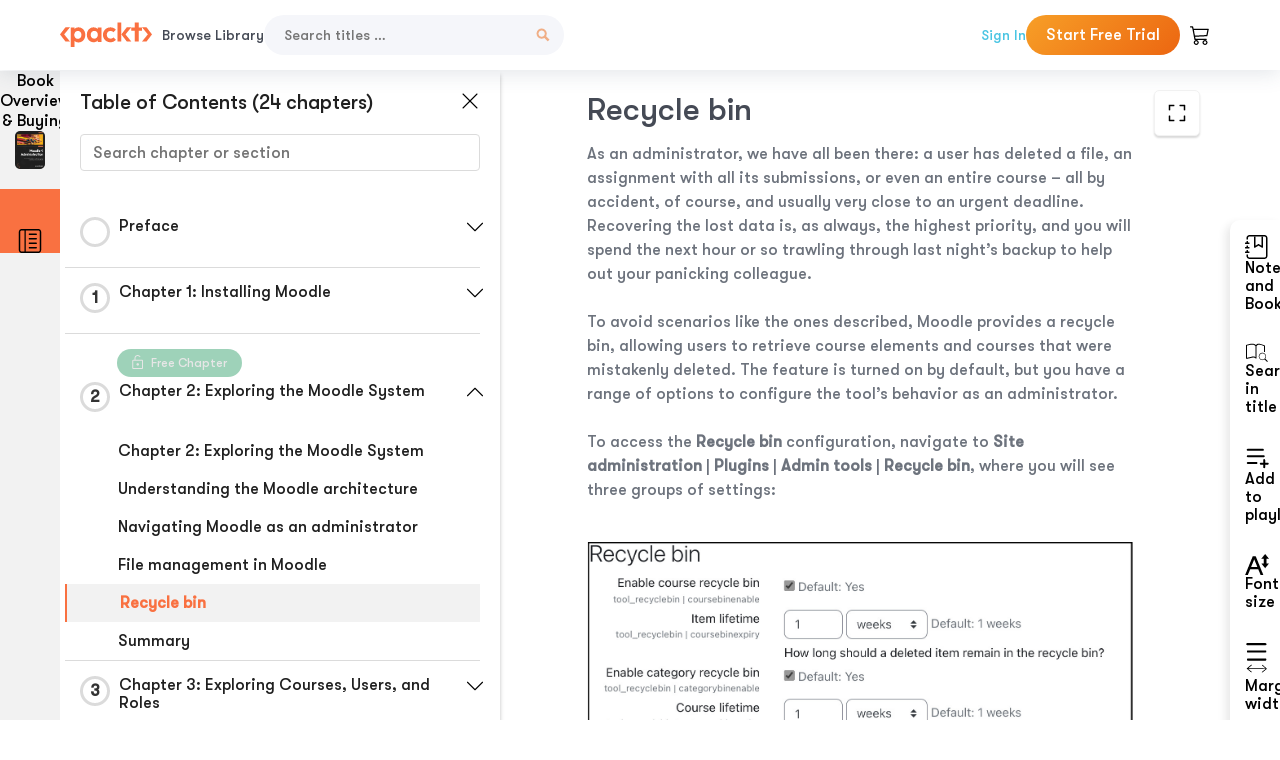

--- FILE ---
content_type: text/html; charset=UTF-8
request_url: https://subscription.packtpub.com/book/web-development/9781801816724/2/ch02lvl1sec11/recycle-bin
body_size: 23057
content:
<link rel="preconnect" href="https://static.packt-cdn.com" crossorigin>


<!DOCTYPE html>
<html lang="en">
<head>
    <meta charset="utf-8">
    <meta name="referrer" content="no-referrer-when-downgrade">
    <meta http-equiv="X-UA-Compatible" content="IE=edge">
    <meta name="viewport" content="width=device-width, initial-scale=1">
    
    <script>
        window.dataLayer = window.dataLayer || [];
        function gtag(){dataLayer.push(arguments);}

        gtag('consent', 'default', {
            'ad_user_data': 'denied',
            'ad_personalization': 'denied',
            'ad_storage': 'denied',
            'analytics_storage': 'denied',
            'region': ["AT", "BE", "BG", "HR", "CY", "CZ", "DK", "EE", "FI", "FR", "DE", "EL", "ES", "HU", "IE", "IS", "IT", "LI", "LV", "LT", "LU", "MT", "NL", "NO", "PL", "PT", "RO", "SK", "SI", "SE", "UK", "US-CA"]
        });
    </script>

    <title>Chapter 2: Exploring the Moodle System | Moodle 4 Administration</title>
    <meta name="description" content="Chapter 2: Exploring the Moodle System. A chapter from Moodle 4 Administration by Alex Büchner" />
    <link rel="canonical" href="https://subscription.packtpub.com/book/web-development/9781801816724/2/ch02lvl1sec11/recycle-bin" />


    <meta name="robots" content="index,follow" />
    <link rel="preload" as="style" href="https://subscription.packtpub.com/rebuild/build/assets/subs-reader-6n3Hmdld.css" /><link rel="stylesheet" href="https://subscription.packtpub.com/rebuild/build/assets/subs-reader-6n3Hmdld.css" />        <link rel="modulepreload" href="https://subscription.packtpub.com/rebuild/build/assets/app-CykFrol4.js" /><script type="module" src="https://subscription.packtpub.com/rebuild/build/assets/app-CykFrol4.js"></script>
    <link rel="icon" href="/favicon.ico" sizes="48x48" >
<link rel="icon" href="/favicon.svg" sizes="any" type="image/svg+xml">
<link rel="apple-touch-icon" href="/apple-touch-icon.png"/>
    <style>
    @font-face {
        font-family: 'Outfit';
        font-style: normal;
        font-display: swap;
        src: local('Outfit'), url('https://subscription.packtpub.com/rebuild/build/assets/Outfit-VariableFont_wght-B-fmKU8E.woff2') format('woff2');
        font-weight: 100 1000;
    }

    * {
        font-family: 'Outfit', Arial, Helvetica, sans-serif;
        font-optical-sizing: auto;
        font-weight: 400;
        font-style: normal;
    }
</style>
            <style>
    @font-face {
        font-family:Walsheim;
        font-display: swap;
        src: url('https://subscription.packtpub.com/rebuild/build/assets/gt_walsheim_pro_regular-CYPdbqOU.woff2') format("woff2");
    }

    * {
        font-family: 'Walsheim', Arial, Helvetica, sans-serif;
        font-optical-sizing: auto;
        font-weight: 400;
        font-style: normal;
    }
</style>
        <!-- Open Graph Tags  -->
<meta property="og:url" content="https://subscription.packtpub.com/book/web-development/9781801816724/2/ch02lvl1sec11/recycle-bin" />
<meta property="og:site_name" content="Packt" />
<meta property="og:image" content="https://content.packt.com/B18779/cover_image_large.jpg" />
<meta property="og:image:secure_url" content="https://content.packt.com/B18779/cover_image_large.jpg" />
<meta property="og:title" content="Chapter 2: Exploring the Moodle System | Moodle 4 Administration" />
<meta property="og:description" content="Chapter 2: Exploring the Moodle System. A chapter from Moodle 4 Administration by Alex Büchner" />

<!-- Twitter Tags  -->
<meta name="twitter:title" content="Chapter 2: Exploring the Moodle System | Moodle 4 Administration" />
<meta name="twitter:description" content="Chapter 2: Exploring the Moodle System. A chapter from Moodle 4 Administration by Alex Büchner" />
    <!-- Twitter Card  -->
<meta name="twitter:card" content="summary" />
<meta name="twitter:site" content="@PacktPub" />
<meta name="twitter:creator" content="@PacktPub" />

<meta name="twitter:image" content="https://content.packt.com/B18779/cover_image_large.jpg" />

            <script>
            window.pageName = "subs-reader";
        </script>
                <script>
            window.packtPubBaseUrl = "https://www.packtpub.com/en-us";
        </script>
        
    <script>
        window.cartItems = [];
    </script>

    
    
    <script async src="https://91519dce225c6867.packtpub.com/gtag/js?id=G-Q4R8G7SJDK"></script>
    <script>
        window.dataLayer = window.dataLayer || [];
        function gtag(){dataLayer.push(arguments);}

        gtag('js', new Date());

        gtag('config', "G-Q4R8G7SJDK", {
            'server_container_url': 'https://91519dce225c6867.packtpub.com',
                    });

        gtag('consent', 'default', {
            'ad_user_data': 'denied',
            'ad_personalization': 'denied',
            'ad_storage': 'denied',
            'analytics_storage': 'denied',
            'region': ["AT", "BE", "BG", "HR", "CY", "CZ", "DK", "EE", "FI", "FR", "DE", "EL", "ES", "HU", "IE", "IS", "IT", "LI", "LV", "LT", "LU", "MT", "NL", "NO", "PL", "PT", "RO", "SK", "SI", "SE", "UK", "US-CA"]
        });

                                gtag('set', 'user_properties', {
                                'user_locale': 'en-us',
                                            });
            
                        gtag('config', 'G-Q4R8G7SJDK', {
                                'page_locale': 'en-us',
                'page_country': 'us',
                                'page_currency': 'USD'
            });
                    
        // Get GA4 session ID and client ID from gtag and send to backend
        (function() {
            const measurementId = "G-Q4R8G7SJDK";
            
            function setGACookies(sessionId, clientId) {
                if (sessionId) {
                    // Store session ID in cookie for backend access (30 minutes expiry - matches GA4 session timeout)
                    document.cookie = 'X-GA-Session-ID=' + encodeURIComponent(sessionId) + '; path=/; max-age=1800; SameSite=Lax';
                }
                
                if (clientId) {
                    // Store client ID in cookie (2 years expiry - matches GA4 client ID lifetime)
                    document.cookie = 'X-GA-Client-ID=' + encodeURIComponent(clientId) + '; path=/; max-age=63072000; SameSite=Lax';
                }
            }

            function getGAAnalyticsData() {
                // Wait for gtag to be ready
                if (typeof gtag === 'undefined') {
                    setTimeout(getGAAnalyticsData, 100);
                    return;
                }

                // Method 1: Try to get session_id and client_id using gtag('get')
                // Note: This may not work in all browsers/configurations, so we have fallbacks
                try {
                    gtag('get', measurementId, 'session_id', function(sessionId) {
                        gtag('get', measurementId, 'client_id', function(clientId) {
                            if (sessionId || clientId) {
                                setGACookies(sessionId, clientId);
                            } else {
                                // Fallback: Parse from _ga cookie
                                parseGACookies();
                            }
                        });
                    });
                } catch (e) {
                    // Fallback: Parse from cookies
                    parseGACookies();
                }
            }

            function parseGACookies() {
                // Fallback: Parse _ga cookie format: GA1.2.XXXXXXXXX.YYYYYYYYY
                // Where XXXXXXX is client ID and YYYYYYYY is session start time
                const gaCookie = document.cookie.split('; ').find(row => row.startsWith('_ga='));
                if (gaCookie) {
                    const gaValue = gaCookie.split('=')[1];
                    const parts = gaValue.split('.');
                    if (parts.length >= 4) {
                        // Client ID is parts[2] + parts[3]
                        const clientId = parts[2] + '.' + parts[3];
                        setGACookies(null, clientId);
                    }
                }

                // Also try _ga_<MEASUREMENT_ID> cookie which has more structured data
                const gaMeasurementCookie = document.cookie.split('; ').find(row => row.startsWith('_ga_' + measurementId.replace('G-', '') + '='));
                if (gaMeasurementCookie) {
                    try {
                        const cookieValue = gaMeasurementCookie.split('=')[1];
                        const decoded = decodeURIComponent(cookieValue);
                        // The cookie format is: GS1.1.<session_id>.<timestamp>
                        const cookieParts = decoded.split('.');
                        if (cookieParts.length >= 4) {
                            const sessionId = cookieParts[2];
                            setGACookies(sessionId, null);
                        }
                    } catch (e) {
                        // Ignore parsing errors
                    }
                }
            }

            // Get analytics data after gtag is initialized
            // Use a longer delay to ensure gtag is fully loaded
            if (document.readyState === 'loading') {
                document.addEventListener('DOMContentLoaded', function() {
                    setTimeout(getGAAnalyticsData, 1500);
                });
            } else {
                setTimeout(getGAAnalyticsData, 1500);
            }

            // Also try to capture session_id from gtag events as a backup
            // This fires when any gtag event is sent
            const originalGtag = window.gtag;
            if (originalGtag) {
                window.gtag = function() {
                    const args = Array.from(arguments);
                    // Check if this is an event that might contain session info
                    if (args[0] === 'event' || args[0] === 'config') {
                        // Try to extract session_id from the event
                        const config = args[2] || {};
                        if (config.session_id) {
                            setGACookies(config.session_id, config.client_id);
                        }
                    }
                    return originalGtag.apply(this, arguments);
                };
            }
        })();
    </script>
</head>

<body>
<div class="float-alert-container"></div>


<noscript>
        <iframe src="https://91519dce225c6867.packtpub.com/ns.html?id=GTM-N8ZG435Z" height="0" width="0" style="display:none;visibility:hidden"></iframe>
    </noscript>
<!-- End Google Tag Manager (noscript) -->
    <header class="header-sticky header full-width-container">
    <a href="https://subscription.packtpub.com" class="navbar-brand">
        <img src="/images/logo-new.svg" alt="Packt Logo" class="logo">
    </a>

    <div class="d-lg-inline navbar-nav desktop">
        <a href="https://subscription.packtpub.com/search" class="nav-link">
            Browse Library
        </a>
    </div>
    <form action="https://subscription.packtpub.com/search"
          class="d-flex form header-search-form desktop">
        <input required="" name="query" placeholder="Search titles …" type="text"
               class="mr-sm-2 form-control form-input" data-sharkid="__0">
        <button type="submit" class="header-search-form-btn">
            <img
    src="https://subscription.packtpub.com/rebuild/build/assets/search-BIeXIed5.svg"
    class="svg-icon icon icon-1"
    
    alt="Search icon"
/>
        </button>
    </form>

    
        <a href="https://www.packtpub.com/login?returnUrl=https://subscription.packtpub.com/book/web-development/9781801816724/2/ch02lvl1sec11/recycle-bin" rel="nofollow"
           class="nav-link auth-btn style-1 ml-auto desktop">
            Sign In
        </a>

                    <a href="https://www.packtpub.com/checkout-subscription/packt-subscription-monthly?freetrial=true" rel="nofollow"
               class="start-free-trial-btn subs-btn subs-btn-primary-gradient subs-btn-rounded desktop">
                Start Free Trial
            </a>
        
    
    <div class="header-searchbar-collapse collapse">
        <form action="https://subscription.packtpub.com/search" class="d-flex form header-search-form">
            <input required="" name="query" placeholder="Search titles …" type="text"
                   class="mr-sm-2 form-control form-input">
            <button type="submit" class="header-search-form-btn">
                <img
    src="https://subscription.packtpub.com/rebuild/build/assets/search-BIeXIed5.svg"
    class="svg-icon icon icon-1"
    
    alt="Search icon"
/>
            </button>
        </form>
    </div>

    <div
        class="nav-row navbar-nav mobile-search-parent device"
        data-toggle="header-searchbar-collapse"
        data-toggle-override="collapse"
        data-toggle-event="click"
        data-add-class-on-outside-click="collapse"
    >
        <img
    src="https://subscription.packtpub.com/rebuild/build/assets/close-BX_BCJyJ.svg"
    class="svg-icon icon switch-icon"
    
    alt="Close icon"
/>
        <img
    src="https://subscription.packtpub.com/rebuild/build/assets/search-BIeXIed5.svg"
    class="svg-icon icon default-icon"
    
    alt="Search icon"
/>
    </div>

    
        <div
            class="cart-btn-parent"
            data-toggle="header-cart-dropdown"
            data-add-class-on-outside-click="d-none"
        >
            <div class="btn-content">
                <img
    src="https://subscription.packtpub.com/rebuild/build/assets/cart-LNtEc-og.svg"
    class="svg-icon icon"
    
    alt="Account"
/>
                            </div>
            <ul class="dropdown-menu dropdown-menu-right header-cart-dropdown d-none">
    <div class="card">
        <div class="card-header">
            <div class="label">My Cart</div>
                    </div>

                    <div class="card-body empty-items">
                <div class="empty-label">Your cart is empty!</div>
            </div>
        
    </div>
</ul>
        </div>

    
    
    <div class="navbar-collapse collapse">
        <a href="https://subscription.packtpub.com/search" class="nav-link">
            Browse Library
        </a>
                    <a href="https://www.packtpub.com/login?returnUrl=https://subscription.packtpub.com/book/web-development/9781801816724/2/ch02lvl1sec11/recycle-bin" rel="nofollow"
               class="style-1 nav-link auth-btn">
                Sign In
            </a>
                            <a href="https://www.packtpub.com/checkout-subscription/packt-subscription-monthly?freetrial=true" rel="nofollow"
                   class="subs-btn subs-btn-primary-gradient subs-btn-rounded start-free-trial-btn">
                    Start Free Trial
                </a>
                        </div>

    <button
        class="navbar-toggler device"
        data-toggle="navbar-collapse"
        data-toggle-override="collapse"
        data-toggle-event="click"
        data-add-class-on-outside-click="collapse"
    >
        <img
    src="https://subscription.packtpub.com/rebuild/build/assets/close-BX_BCJyJ.svg"
    class="svg-icon icon switch-icon"
    
    alt="Close icon"
/>
        <img
    src="https://subscription.packtpub.com/rebuild/build/assets/navbar-menu-DmFh5blr.svg"
    class="svg-icon icon default-icon"
    
    alt="Icon"
/>
    </button>

    <div id="add-to-playlist" class="rebuild-modal  d-none" data-has-errors="">
    <div class="rebuild-modal-content ">
        <div class="rebuild-modal-content-header">
                <h3 class="rebuild-modal-title m-0 add-to-playlist-title">Add to playlist</h3>
    <h3 class="rebuild-modal-title m-0 create-playlist-title d-none">Create a Playlist</h3>
            <img
    src="https://subscription.packtpub.com/rebuild/build/assets/close-BX_BCJyJ.svg"
    class="svg-icon icon icon-4"
    data-modal-close="add-to-playlist"
    alt="Modal Close icon"
/>
       </div>
        <div class="rebuild-modal-content-body scrollbar">
                        <div class="logged-out-message">
            You need to login to use this feature.
        </div>
            </div>
            </div>
</div>
    </header>


    <div class="reader-page">
        <div id="main" class="hidden-sidebar">
            <div class="lhs-tabs-container">
    <ul class="lhs-tabs">
        <li id="tab-overview" data-target="overview" class="lhs-tabs-toggle">
            <span class="inline-tooltip right">Book Overview & Buying</span>
                        <img src="https://content.packt.com/B18779/cover_image.jpg"
     alt="Moodle 4 Administration"
     srcset="https://content.packt.com/_/image/xsmall/B18779/cover_image.jpg 40w, https://content.packt.com/_/image/small/B18779/cover_image.jpg 60w, https://content.packt.com/_/image/medium/B18779/cover_image.jpg 80w, https://content.packt.com/_/image/large/B18779/cover_image.jpg 100w, https://content.packt.com/_/image/xlarge/B18779/cover_image.jpg 150w, https://content.packt.com/_/image/xxlarge/B18779/cover_image.jpg 200w, https://content.packt.com/_/image/original/B18779/cover_image.jpg 810w"
     sizes="30px"
     width="30"
     height="38"
     class="rounded-1"
     loading="lazy"
     fetchpriority="auto"
     onerror="this.onerror=null;this.srcset='';this.src='https://static.packt-cdn.com/assets/images/Packt-iPad-Logos_250x308.png'"
>
        </li>
        <li id="tab-toc" data-target="toc" class="lhs-tabs-toggle">
            <span class="inline-tooltip right">Table Of Contents</span>
            <img
    src="https://subscription.packtpub.com/rebuild/build/assets/new-toc-BUwxm80z.svg"
    class="svg-icon icon icon-4"
    
    alt="Toc"
/>
        </li>
            </ul>
    <div class="lhs-tabs-content">
        <section class="overview-panel lhs-tabs-panel">
    <div class="overview scroll-area" data-simplebar>
        <div class="overview-header desktop">
            <div class="overview-header__img-container">
                                <img src="https://content.packt.com/B18779/cover_image.jpg"
     alt="Moodle 4 Administration"
     srcset="https://content.packt.com/_/image/xsmall/B18779/cover_image.jpg 40w, https://content.packt.com/_/image/small/B18779/cover_image.jpg 60w, https://content.packt.com/_/image/medium/B18779/cover_image.jpg 80w, https://content.packt.com/_/image/large/B18779/cover_image.jpg 100w, https://content.packt.com/_/image/xlarge/B18779/cover_image.jpg 150w, https://content.packt.com/_/image/xxlarge/B18779/cover_image.jpg 200w, https://content.packt.com/_/image/original/B18779/cover_image.jpg 810w"
     sizes="60px"
     width="60"
     height="74"
     class="rounded-1"
     loading="lazy"
     fetchpriority="auto"
     onerror="this.onerror=null;this.srcset='';this.src='https://static.packt-cdn.com/assets/images/Packt-iPad-Logos_250x308.png'"
>
            </div>
            <div class="overview-header__info-container">
                <div class="title-container">
                    <h4 id="bookTitle" class="title" data-book-title="Moodle 4 Administration">Moodle 4 Administration
                                                    - Fourth Edition
                                            </h4>
                                            <h5 class="author">By :
                            <span class="author-names">

                                                                <span>Alex Büchner</span>
                                                        </span>
                        </h5>
                    
                </div>
                <div id="customerReviews" class="customer-reviews ">
                    <div>
                        <span class="customer-reviews__heading__rating">
        <div class="vue-star-rating">
            <span class="vue-star-rating-star" style="margin-right: 0px;">
                <svg height="15" width="15"
                    viewBox="0 0 15 15" class="vue-star-rating-star" step="1">
                    <linearGradient id="desktop" x1="0" x2="100%" y1="0" y2="0">
                        <stop offset="82%" stop-color="#ffd055" stop-opacity="1">
                        </stop>
                        <stop offset="82%" stop-color="#d8d8d8" stop-opacity="1">
                        </stop>
                    </linearGradient>
                    <filter id="t8njk" height="130%" width="130%"
                        filterUnits="userSpaceOnUse">
                        <feGaussianBlur stdDeviation="0" result="coloredBlur">
                        </feGaussianBlur>
                        <feMerge>
                            <feMergeNode in="coloredBlur"></feMergeNode>
                            <feMergeNode in="SourceGraphic"></feMergeNode>
                        </feMerge>
                    </filter>
                    <polygon
                        points="6.818181818181818,0.7575757575757576,2.2727272727272725,15,13.636363636363637,5.909090909090909,0,5.909090909090909,11.363636363636363,15"
                        fill="url(#desktop)" stroke="#999" stroke-width="0" stroke-linejoin="miter">
                    </polygon>
                    <polygon
                        points="6.818181818181818,0.7575757575757576,2.2727272727272725,15,13.636363636363637,5.909090909090909,0,5.909090909090909,11.363636363636363,15"
                        fill="url(#desktop)"></polygon>
                </svg>
            </span>
        </div>

    <span class="customer-reviews__heading__rating--text">
        <span class="avarage-text">5</span> (<span class="total-count">2</span>)
    </span>
</span>
                    </div>
                </div>
                <div class="overview-header__info-container-buttons">
                                            
                        <div class="overview__buy-button">
    <a
            href="https://www.packtpub.com/product/moodle-4-administration/9781801816724"
            target="_blank"
            id="buy-button"
            title="Buy this Book"
    >
        Buy this Book
    </a>
</div>
                                    </div>
            </div>
            <div class="panel__close">
    <img
    src="https://subscription.packtpub.com/rebuild/build/assets/close-BX_BCJyJ.svg"
    class="svg-icon icon icon-3"
    
    alt="close"
/>
</div>
<div class="panel__close white">
    <img
    src="https://subscription.packtpub.com/rebuild/build/assets/close-white-DMS8wjWH.svg"
    class="svg-icon icon icon-3"
    
    alt="close"
/>
</div>
        </div>
        <div class="overview-header mobile">
            <div class="overview-header__info-wrap">
                <div class="title-container-mobile">
                                        <img src="https://content.packt.com/B18779/cover_image.jpg"
     alt="Moodle 4 Administration"
     srcset="https://content.packt.com/_/image/xsmall/B18779/cover_image.jpg 40w, https://content.packt.com/_/image/small/B18779/cover_image.jpg 60w, https://content.packt.com/_/image/medium/B18779/cover_image.jpg 80w, https://content.packt.com/_/image/large/B18779/cover_image.jpg 100w, https://content.packt.com/_/image/xlarge/B18779/cover_image.jpg 150w, https://content.packt.com/_/image/xxlarge/B18779/cover_image.jpg 200w, https://content.packt.com/_/image/original/B18779/cover_image.jpg 810w"
     sizes="60px"
     width="60"
     height="74"
     class="small-book-image"
     loading="lazy"
     fetchpriority="auto"
     onerror="this.onerror=null;this.srcset='';this.src='https://static.packt-cdn.com/assets/images/Packt-iPad-Logos_250x308.png'"
>

                    <div class="flex-column">
                        <h4 class="title">Moodle 4 Administration</h4>
                        <div id="customerReviews" class="customer-reviews ">
                            <div>
                                <span class="customer-reviews__heading__rating">
        <div class="vue-star-rating">
            <span class="vue-star-rating-star" style="margin-right: 0px;">
                <svg height="15" width="15"
                    viewBox="0 0 15 15" class="vue-star-rating-star" step="1">
                    <linearGradient id="mobile" x1="0" x2="100%" y1="0" y2="0">
                        <stop offset="82%" stop-color="#ffd055" stop-opacity="1">
                        </stop>
                        <stop offset="82%" stop-color="#d8d8d8" stop-opacity="1">
                        </stop>
                    </linearGradient>
                    <filter id="t8njk" height="130%" width="130%"
                        filterUnits="userSpaceOnUse">
                        <feGaussianBlur stdDeviation="0" result="coloredBlur">
                        </feGaussianBlur>
                        <feMerge>
                            <feMergeNode in="coloredBlur"></feMergeNode>
                            <feMergeNode in="SourceGraphic"></feMergeNode>
                        </feMerge>
                    </filter>
                    <polygon
                        points="6.818181818181818,0.7575757575757576,2.2727272727272725,15,13.636363636363637,5.909090909090909,0,5.909090909090909,11.363636363636363,15"
                        fill="url(#mobile)" stroke="#999" stroke-width="0" stroke-linejoin="miter">
                    </polygon>
                    <polygon
                        points="6.818181818181818,0.7575757575757576,2.2727272727272725,15,13.636363636363637,5.909090909090909,0,5.909090909090909,11.363636363636363,15"
                        fill="url(#mobile)"></polygon>
                </svg>
            </span>
        </div>

    <span class="customer-reviews__heading__rating--text">
        <span class="avarage-text">5</span> (<span class="total-count">2</span>)
    </span>
</span>

                            </div>
                        </div>

                    </div>
                </div>
                                    <h5 class="author">By: <span class="author-names">
                                                        <span>Alex Büchner</span>
                                                </span></h5>
                                <div class="panel__close">
    <svg fill="none" viewBox="0 0 24 24" height="24" width="24" xmlns="http://www.w3.org/2000/svg"
        class="close-btn">
        <path xmlns="http://www.w3.org/2000/svg"
            d="M6.96967 6.96967C7.26256 6.67678 7.73744 6.67678 8.03033 6.96967L12 10.9393L15.9697 6.96967C16.2626 6.67678 16.7374 6.67678 17.0303 6.96967C17.3232 7.26256 17.3232 7.73744 17.0303 8.03033L13.0607 12L17.0303 15.9697C17.3232 16.2626 17.3232 16.7374 17.0303 17.0303C16.7374 17.3232 16.2626 17.3232 15.9697 17.0303L12 13.0607L8.03033 17.0303C7.73744 17.3232 7.26256 17.3232 6.96967 17.0303C6.67678 16.7374 6.67678 16.2626 6.96967 15.9697L10.9393 12L6.96967 8.03033C6.67678 7.73744 6.67678 7.26256 6.96967 6.96967Z"
            fill="#202020"></path>
    </svg>
</div>
            </div>
            <div class="overview-header__info-container-buttons">
                
                                    <div class="overview__buy-button">
    <a
            href="https://www.packtpub.com/product/moodle-4-administration/9781801816724"
            target="_blank"
            id="buy-button"
            title="Buy this Book"
    >
        Buy this Book
    </a>
</div>
                            </div>
        </div>
        <div class="overview-content">
            <h4 class="overview-content__title">Overview of this book</h4>
            <div class="contentfull-block">This updated fourth edition of the classic Moodle Administration guide has been written from the ground up and covers all the new Moodle features in great breadth and depth. The topics have also been augmented with professional diagrams, illustrations, and checklists.
The book starts by covering basic tasks such as how to set up and configure Moodle and perform day-to-day administration activities. You’ll then progress to more advanced topics that show you how to customize and extend Moodle, manage authentication and enrolments, and work with roles and capabilities. Next, you&#039;ll learn how to configure pedagogical and technical Moodle plugins and ensure your LMS complies with data protection regulations. Then, you will learn how to tighten Moodle’s security, improve its performance, and configure backup and restore procedures. Finally, you&#039;ll gain insights on how to compile custom reports, configure learning analytics, enable mobile learning, integrate Moodle via web services, and support different types of multi-tenancy.
By the end of this book, you’ll be able to set up an efficient, fully fledged, and secure Moodle system.</div>
        </div>
    </div>
</section>
        <section class="toc-panel lhs-tabs-panel">
    <section class="scroll-area" data-simplebar>
        <div class="toc-panel__wrapper">
            <div class="toc-panel__header">
                <div class="toc-panel__header__title">
                    Table of Contents (<span class="chapter-count">24</span> chapters)
                </div>
                <div class="panel__close">
    <img
    src="https://subscription.packtpub.com/rebuild/build/assets/close-BX_BCJyJ.svg"
    class="svg-icon icon icon-3"
    
    alt="close"
/>
</div>
<div class="panel__close white">
    <img
    src="https://subscription.packtpub.com/rebuild/build/assets/close-white-DMS8wjWH.svg"
    class="svg-icon icon icon-3"
    
    alt="close"
/>
</div>
            </div>
            <div class="toc-search">
                <div class="form-group toc-search__form">
                    <input type="email" placeholder="Search chapter or section" class="form-control toc-search__form__input" data-toc-search>
                    <span class="clear-search">
                    <img
    src="https://subscription.packtpub.com/rebuild/build/assets/close-BX_BCJyJ.svg"
    class="svg-icon icon icon-2"
    
    alt="close"
/>
                    </span>
                </div>
            </div>
        </div>
        <div toc-data-auth="" class="toc-panel__contents">
                            <div class="toc-panel__contents__chapter" data-chapter-id="pref">
                                        <div class="toc-panel__contents__chapter__header">
                        <div class="toc-panel__contents__chapter__header__content">
                            <div class="toc-panel__contents__chapter__header__tracker">
                                <div class="circular-progress">
                                    <svg width="30" height="30">
                                        <circle cx="15" cy="15" r="13.5" stroke-width="3" class="progress-background">
                                        </circle>
                                        <circle cx="15" cy="15" r="13.5" stroke-width="3"
                                                stroke-dasharray="84.82300164692441" stroke-dashoffset="84.82300164692441"
                                                class="progress"></circle>
                                        <text x="15" y="15" class="percentage">
                                                                                    </text>
                                    </svg>
                                </div>
                            </div>
                            <div class="toc-panel__contents__chapter__header--title">
                                Preface
                                <div class="toc-panel__contents__chapter__header--title-progress d-none">
                                    <span class="status"></span>
                                    <span class="out-of"></span>
                                    <span class="percentage"></span>
                                </div>
                            </div>
                        </div>
                        <div class="toc-panel__contents__chapter__header__dropdown--icon">
                                                        <img
    src="https://subscription.packtpub.com/rebuild/build/assets/chevron-down-grey-D1AYdVO8.svg"
    class="svg-icon icon icon-3"
    aria-expanded="false" href="#sectionCollapse0" role="button"
    alt="chevron up"
/>
                                                    </div>
                    </div>
                    <div data-target="#sectionCollapse0" aria-expanded="true"
                         class="toc-panel__contents__chapter__section__dropdown ">
                        <div class="toc-panel__contents__chapter__section__dropdown__sections">
                                                            <div
                                    data-section-id="preflvl1sec01"
                                    class="toc-panel__contents__chapter__section__dropdown__sections__title ">
                                    <div class="toc-panel__contents__chapter__section__dropdown__sections__title--progress">
                                        <img
    src="https://subscription.packtpub.com/rebuild/build/assets/check-BpIpel2p.svg"
    class="svg-icon icon check-icon"
    
    alt="Icon"
/>
                                    </div>
                                                                            <a href="https://subscription.packtpub.com/book/web-development/9781801816724/pref/preflvl1sec01/preface">Preface</a>
                                                                    </div>
                                                            <div
                                    data-section-id="preflvl1sec02"
                                    class="toc-panel__contents__chapter__section__dropdown__sections__title ">
                                    <div class="toc-panel__contents__chapter__section__dropdown__sections__title--progress">
                                        <img
    src="https://subscription.packtpub.com/rebuild/build/assets/check-BpIpel2p.svg"
    class="svg-icon icon check-icon"
    
    alt="Icon"
/>
                                    </div>
                                                                            <a href="https://subscription.packtpub.com/book/web-development/9781801816724/pref/preflvl1sec02/who-is-this-book-for">Who is this book for</a>
                                                                    </div>
                                                            <div
                                    data-section-id="preflvl1sec03"
                                    class="toc-panel__contents__chapter__section__dropdown__sections__title ">
                                    <div class="toc-panel__contents__chapter__section__dropdown__sections__title--progress">
                                        <img
    src="https://subscription.packtpub.com/rebuild/build/assets/check-BpIpel2p.svg"
    class="svg-icon icon check-icon"
    
    alt="Icon"
/>
                                    </div>
                                                                            <a href="https://subscription.packtpub.com/book/web-development/9781801816724/pref/preflvl1sec03/what-this-book-covers">What this book covers</a>
                                                                    </div>
                                                            <div
                                    data-section-id="preflvl1sec04"
                                    class="toc-panel__contents__chapter__section__dropdown__sections__title ">
                                    <div class="toc-panel__contents__chapter__section__dropdown__sections__title--progress">
                                        <img
    src="https://subscription.packtpub.com/rebuild/build/assets/check-BpIpel2p.svg"
    class="svg-icon icon check-icon"
    
    alt="Icon"
/>
                                    </div>
                                                                            <a href="https://subscription.packtpub.com/book/web-development/9781801816724/pref/preflvl1sec04/to-get-the-most-out-of-this-book">To get the most out of this book</a>
                                                                    </div>
                                                            <div
                                    data-section-id="preflvl1sec05"
                                    class="toc-panel__contents__chapter__section__dropdown__sections__title ">
                                    <div class="toc-panel__contents__chapter__section__dropdown__sections__title--progress">
                                        <img
    src="https://subscription.packtpub.com/rebuild/build/assets/check-BpIpel2p.svg"
    class="svg-icon icon check-icon"
    
    alt="Icon"
/>
                                    </div>
                                                                            <a href="https://subscription.packtpub.com/book/web-development/9781801816724/pref/preflvl1sec05/download-the-color-images">Download the color images</a>
                                                                    </div>
                                                            <div
                                    data-section-id="preflvl1sec06"
                                    class="toc-panel__contents__chapter__section__dropdown__sections__title ">
                                    <div class="toc-panel__contents__chapter__section__dropdown__sections__title--progress">
                                        <img
    src="https://subscription.packtpub.com/rebuild/build/assets/check-BpIpel2p.svg"
    class="svg-icon icon check-icon"
    
    alt="Icon"
/>
                                    </div>
                                                                            <a href="https://subscription.packtpub.com/book/web-development/9781801816724/pref/preflvl1sec06/conventions-used">Conventions used</a>
                                                                    </div>
                                                            <div
                                    data-section-id="preflvl1sec07"
                                    class="toc-panel__contents__chapter__section__dropdown__sections__title ">
                                    <div class="toc-panel__contents__chapter__section__dropdown__sections__title--progress">
                                        <img
    src="https://subscription.packtpub.com/rebuild/build/assets/check-BpIpel2p.svg"
    class="svg-icon icon check-icon"
    
    alt="Icon"
/>
                                    </div>
                                                                            <a href="https://subscription.packtpub.com/book/web-development/9781801816724/pref/preflvl1sec07/get-in-touch">Get in touch</a>
                                                                    </div>
                                                            <div
                                    data-section-id="preflvl1sec08"
                                    class="toc-panel__contents__chapter__section__dropdown__sections__title ">
                                    <div class="toc-panel__contents__chapter__section__dropdown__sections__title--progress">
                                        <img
    src="https://subscription.packtpub.com/rebuild/build/assets/check-BpIpel2p.svg"
    class="svg-icon icon check-icon"
    
    alt="Icon"
/>
                                    </div>
                                                                            <a href="https://subscription.packtpub.com/book/web-development/9781801816724/pref/preflvl1sec08/share-your-thoughts">Share Your Thoughts</a>
                                                                    </div>
                                                            <div
                                    data-section-id="preflvl1sec09"
                                    class="toc-panel__contents__chapter__section__dropdown__sections__title ">
                                    <div class="toc-panel__contents__chapter__section__dropdown__sections__title--progress">
                                        <img
    src="https://subscription.packtpub.com/rebuild/build/assets/check-BpIpel2p.svg"
    class="svg-icon icon check-icon"
    
    alt="Icon"
/>
                                    </div>
                                                                            <a href="https://subscription.packtpub.com/book/web-development/9781801816724/pref/preflvl1sec09/download-a-free-pdf-copy-of-this-book">Download a free PDF copy of this book</a>
                                                                    </div>
                                                    </div>
                    </div>
                </div>
                            <div class="toc-panel__contents__chapter" data-chapter-id="1">
                                        <div class="toc-panel__contents__chapter__header">
                        <div class="toc-panel__contents__chapter__header__content">
                            <div class="toc-panel__contents__chapter__header__tracker">
                                <div class="circular-progress">
                                    <svg width="30" height="30">
                                        <circle cx="15" cy="15" r="13.5" stroke-width="3" class="progress-background">
                                        </circle>
                                        <circle cx="15" cy="15" r="13.5" stroke-width="3"
                                                stroke-dasharray="84.82300164692441" stroke-dashoffset="84.82300164692441"
                                                class="progress"></circle>
                                        <text x="15" y="15" class="percentage">
                                                                                            1
                                                                                    </text>
                                    </svg>
                                </div>
                            </div>
                            <div class="toc-panel__contents__chapter__header--title">
                                Chapter 1: Installing Moodle
                                <div class="toc-panel__contents__chapter__header--title-progress d-none">
                                    <span class="status"></span>
                                    <span class="out-of"></span>
                                    <span class="percentage"></span>
                                </div>
                            </div>
                        </div>
                        <div class="toc-panel__contents__chapter__header__dropdown--icon">
                                                        <img
    src="https://subscription.packtpub.com/rebuild/build/assets/chevron-down-grey-D1AYdVO8.svg"
    class="svg-icon icon icon-3"
    aria-expanded="false" href="#sectionCollapse1" role="button"
    alt="chevron up"
/>
                                                    </div>
                    </div>
                    <div data-target="#sectionCollapse1" aria-expanded="true"
                         class="toc-panel__contents__chapter__section__dropdown ">
                        <div class="toc-panel__contents__chapter__section__dropdown__sections">
                                                            <div
                                    data-section-id="ch01lvl1sec01"
                                    class="toc-panel__contents__chapter__section__dropdown__sections__title ">
                                    <div class="toc-panel__contents__chapter__section__dropdown__sections__title--progress">
                                        <img
    src="https://subscription.packtpub.com/rebuild/build/assets/check-BpIpel2p.svg"
    class="svg-icon icon check-icon"
    
    alt="Icon"
/>
                                    </div>
                                                                            <a href="https://subscription.packtpub.com/book/web-development/9781801816724/1/ch01lvl1sec01/chapter-1-installing-moodle">Chapter 1: Installing Moodle</a>
                                                                    </div>
                                                            <div
                                    data-section-id="ch01lvl1sec02"
                                    class="toc-panel__contents__chapter__section__dropdown__sections__title ">
                                    <div class="toc-panel__contents__chapter__section__dropdown__sections__title--progress">
                                        <img
    src="https://subscription.packtpub.com/rebuild/build/assets/check-BpIpel2p.svg"
    class="svg-icon icon check-icon"
    
    alt="Icon"
/>
                                    </div>
                                                                            <a href="https://subscription.packtpub.com/book/web-development/9781801816724/1/ch01lvl1sec02/preparing-your-moodle-installation">Preparing your Moodle installation</a>
                                                                    </div>
                                                            <div
                                    data-section-id="ch01lvl1sec03"
                                    class="toc-panel__contents__chapter__section__dropdown__sections__title ">
                                    <div class="toc-panel__contents__chapter__section__dropdown__sections__title--progress">
                                        <img
    src="https://subscription.packtpub.com/rebuild/build/assets/check-BpIpel2p.svg"
    class="svg-icon icon check-icon"
    
    alt="Icon"
/>
                                    </div>
                                                                            <a href="https://subscription.packtpub.com/book/web-development/9781801816724/1/ch01lvl1sec03/installation-in-a-lamp-environment">Installation in a LAMP environment</a>
                                                                    </div>
                                                            <div
                                    data-section-id="ch01lvl1sec04"
                                    class="toc-panel__contents__chapter__section__dropdown__sections__title ">
                                    <div class="toc-panel__contents__chapter__section__dropdown__sections__title--progress">
                                        <img
    src="https://subscription.packtpub.com/rebuild/build/assets/check-BpIpel2p.svg"
    class="svg-icon icon check-icon"
    
    alt="Icon"
/>
                                    </div>
                                                                            <a href="https://subscription.packtpub.com/book/web-development/9781801816724/1/ch01lvl1sec04/installation-via-the-command-line-interface">Installation via the command-line interface</a>
                                                                    </div>
                                                            <div
                                    data-section-id="ch01lvl1sec05"
                                    class="toc-panel__contents__chapter__section__dropdown__sections__title ">
                                    <div class="toc-panel__contents__chapter__section__dropdown__sections__title--progress">
                                        <img
    src="https://subscription.packtpub.com/rebuild/build/assets/check-BpIpel2p.svg"
    class="svg-icon icon check-icon"
    
    alt="Icon"
/>
                                    </div>
                                                                            <a href="https://subscription.packtpub.com/book/web-development/9781801816724/1/ch01lvl1sec05/updating-moodle">Updating Moodle</a>
                                                                    </div>
                                                            <div
                                    data-section-id="ch01lvl1sec06"
                                    class="toc-panel__contents__chapter__section__dropdown__sections__title ">
                                    <div class="toc-panel__contents__chapter__section__dropdown__sections__title--progress">
                                        <img
    src="https://subscription.packtpub.com/rebuild/build/assets/check-BpIpel2p.svg"
    class="svg-icon icon check-icon"
    
    alt="Icon"
/>
                                    </div>
                                                                            <a href="https://subscription.packtpub.com/book/web-development/9781801816724/1/ch01lvl1sec06/summary">Summary</a>
                                                                    </div>
                                                    </div>
                    </div>
                </div>
                            <div class="toc-panel__contents__chapter" data-chapter-id="2">
                                            <div class="free-chapter-parent">
                    <span class="free-chapter">
                        <img src="/images/lock-close.svg" class="svg-icon" alt="Lock" />
                        <span class="text">Free Chapter</span>
                    </span>
                        </div>
                                        <div class="toc-panel__contents__chapter__header">
                        <div class="toc-panel__contents__chapter__header__content">
                            <div class="toc-panel__contents__chapter__header__tracker">
                                <div class="circular-progress">
                                    <svg width="30" height="30">
                                        <circle cx="15" cy="15" r="13.5" stroke-width="3" class="progress-background">
                                        </circle>
                                        <circle cx="15" cy="15" r="13.5" stroke-width="3"
                                                stroke-dasharray="84.82300164692441" stroke-dashoffset="84.82300164692441"
                                                class="progress"></circle>
                                        <text x="15" y="15" class="percentage">
                                                                                            2
                                                                                    </text>
                                    </svg>
                                </div>
                            </div>
                            <div class="toc-panel__contents__chapter__header--title">
                                Chapter 2: Exploring the Moodle System
                                <div class="toc-panel__contents__chapter__header--title-progress d-none">
                                    <span class="status"></span>
                                    <span class="out-of"></span>
                                    <span class="percentage"></span>
                                </div>
                            </div>
                        </div>
                        <div class="toc-panel__contents__chapter__header__dropdown--icon">
                                                        <img
    src="https://subscription.packtpub.com/rebuild/build/assets/chevron-up-grey-CJySprCs.svg"
    class="svg-icon icon icon-3"
    aria-expanded="true" href="#sectionCollapse2" role="button"
    alt="chevron up"
/>
                                                    </div>
                    </div>
                    <div data-target="#sectionCollapse2" aria-expanded="true"
                         class="toc-panel__contents__chapter__section__dropdown show">
                        <div class="toc-panel__contents__chapter__section__dropdown__sections">
                                                            <div
                                    data-section-id="ch02lvl1sec07"
                                    class="toc-panel__contents__chapter__section__dropdown__sections__title ">
                                    <div class="toc-panel__contents__chapter__section__dropdown__sections__title--progress">
                                        <img
    src="https://subscription.packtpub.com/rebuild/build/assets/check-BpIpel2p.svg"
    class="svg-icon icon check-icon"
    
    alt="Icon"
/>
                                    </div>
                                                                            <a href="https://subscription.packtpub.com/book/web-development/9781801816724/2/ch02lvl1sec07/chapter-2-exploring-the-moodle-system">Chapter 2: Exploring the Moodle System</a>
                                                                    </div>
                                                            <div
                                    data-section-id="ch02lvl1sec08"
                                    class="toc-panel__contents__chapter__section__dropdown__sections__title ">
                                    <div class="toc-panel__contents__chapter__section__dropdown__sections__title--progress">
                                        <img
    src="https://subscription.packtpub.com/rebuild/build/assets/check-BpIpel2p.svg"
    class="svg-icon icon check-icon"
    
    alt="Icon"
/>
                                    </div>
                                                                            <a href="https://subscription.packtpub.com/book/web-development/9781801816724/2/ch02lvl1sec08/understanding-the-moodle-architecture">Understanding the Moodle architecture</a>
                                                                    </div>
                                                            <div
                                    data-section-id="ch02lvl1sec09"
                                    class="toc-panel__contents__chapter__section__dropdown__sections__title ">
                                    <div class="toc-panel__contents__chapter__section__dropdown__sections__title--progress">
                                        <img
    src="https://subscription.packtpub.com/rebuild/build/assets/check-BpIpel2p.svg"
    class="svg-icon icon check-icon"
    
    alt="Icon"
/>
                                    </div>
                                                                            <a href="https://subscription.packtpub.com/book/web-development/9781801816724/2/ch02lvl1sec09/navigating-moodle-as-an-administrator">Navigating Moodle as an administrator</a>
                                                                    </div>
                                                            <div
                                    data-section-id="ch02lvl1sec10"
                                    class="toc-panel__contents__chapter__section__dropdown__sections__title ">
                                    <div class="toc-panel__contents__chapter__section__dropdown__sections__title--progress">
                                        <img
    src="https://subscription.packtpub.com/rebuild/build/assets/check-BpIpel2p.svg"
    class="svg-icon icon check-icon"
    
    alt="Icon"
/>
                                    </div>
                                                                            <a href="https://subscription.packtpub.com/book/web-development/9781801816724/2/ch02lvl1sec10/file-management-in-moodle">File management in Moodle</a>
                                                                    </div>
                                                            <div
                                    data-section-id="ch02lvl1sec11"
                                    class="toc-panel__contents__chapter__section__dropdown__sections__title active">
                                    <div class="toc-panel__contents__chapter__section__dropdown__sections__title--progress">
                                        <img
    src="https://subscription.packtpub.com/rebuild/build/assets/check-BpIpel2p.svg"
    class="svg-icon icon check-icon"
    
    alt="Icon"
/>
                                    </div>
                                                                            <a href="https://subscription.packtpub.com/book/web-development/9781801816724/2/ch02lvl1sec11/recycle-bin">Recycle bin</a>
                                                                    </div>
                                                            <div
                                    data-section-id="ch02lvl1sec12"
                                    class="toc-panel__contents__chapter__section__dropdown__sections__title ">
                                    <div class="toc-panel__contents__chapter__section__dropdown__sections__title--progress">
                                        <img
    src="https://subscription.packtpub.com/rebuild/build/assets/check-BpIpel2p.svg"
    class="svg-icon icon check-icon"
    
    alt="Icon"
/>
                                    </div>
                                                                            <a href="https://subscription.packtpub.com/book/web-development/9781801816724/2/ch02lvl1sec12/summary">Summary</a>
                                                                    </div>
                                                    </div>
                    </div>
                </div>
                            <div class="toc-panel__contents__chapter" data-chapter-id="3">
                                        <div class="toc-panel__contents__chapter__header">
                        <div class="toc-panel__contents__chapter__header__content">
                            <div class="toc-panel__contents__chapter__header__tracker">
                                <div class="circular-progress">
                                    <svg width="30" height="30">
                                        <circle cx="15" cy="15" r="13.5" stroke-width="3" class="progress-background">
                                        </circle>
                                        <circle cx="15" cy="15" r="13.5" stroke-width="3"
                                                stroke-dasharray="84.82300164692441" stroke-dashoffset="84.82300164692441"
                                                class="progress"></circle>
                                        <text x="15" y="15" class="percentage">
                                                                                            3
                                                                                    </text>
                                    </svg>
                                </div>
                            </div>
                            <div class="toc-panel__contents__chapter__header--title">
                                Chapter 3: Exploring Courses, Users, and Roles
                                <div class="toc-panel__contents__chapter__header--title-progress d-none">
                                    <span class="status"></span>
                                    <span class="out-of"></span>
                                    <span class="percentage"></span>
                                </div>
                            </div>
                        </div>
                        <div class="toc-panel__contents__chapter__header__dropdown--icon">
                                                        <img
    src="https://subscription.packtpub.com/rebuild/build/assets/chevron-down-grey-D1AYdVO8.svg"
    class="svg-icon icon icon-3"
    aria-expanded="false" href="#sectionCollapse3" role="button"
    alt="chevron up"
/>
                                                    </div>
                    </div>
                    <div data-target="#sectionCollapse3" aria-expanded="true"
                         class="toc-panel__contents__chapter__section__dropdown ">
                        <div class="toc-panel__contents__chapter__section__dropdown__sections">
                                                            <div
                                    data-section-id="ch03lvl1sec13"
                                    class="toc-panel__contents__chapter__section__dropdown__sections__title ">
                                    <div class="toc-panel__contents__chapter__section__dropdown__sections__title--progress">
                                        <img
    src="https://subscription.packtpub.com/rebuild/build/assets/check-BpIpel2p.svg"
    class="svg-icon icon check-icon"
    
    alt="Icon"
/>
                                    </div>
                                                                            <a href="https://subscription.packtpub.com/book/web-development/9781801816724/3/ch03lvl1sec13/chapter-3-exploring-courses-users-and-roles">Chapter 3: Exploring Courses, Users, and Roles</a>
                                                                    </div>
                                                            <div
                                    data-section-id="ch03lvl1sec14"
                                    class="toc-panel__contents__chapter__section__dropdown__sections__title ">
                                    <div class="toc-panel__contents__chapter__section__dropdown__sections__title--progress">
                                        <img
    src="https://subscription.packtpub.com/rebuild/build/assets/check-BpIpel2p.svg"
    class="svg-icon icon check-icon"
    
    alt="Icon"
/>
                                    </div>
                                                                            <a href="https://subscription.packtpub.com/book/web-development/9781801816724/3/ch03lvl1sec14/a-high-level-overview-of-core-moodle-concepts">A high-level overview of core Moodle concepts</a>
                                                                    </div>
                                                            <div
                                    data-section-id="ch03lvl1sec15"
                                    class="toc-panel__contents__chapter__section__dropdown__sections__title ">
                                    <div class="toc-panel__contents__chapter__section__dropdown__sections__title--progress">
                                        <img
    src="https://subscription.packtpub.com/rebuild/build/assets/check-BpIpel2p.svg"
    class="svg-icon icon check-icon"
    
    alt="Icon"
/>
                                    </div>
                                                                            <a href="https://subscription.packtpub.com/book/web-development/9781801816724/3/ch03lvl1sec15/exploring-moodle-courses">Exploring Moodle courses</a>
                                                                    </div>
                                                            <div
                                    data-section-id="ch03lvl1sec16"
                                    class="toc-panel__contents__chapter__section__dropdown__sections__title ">
                                    <div class="toc-panel__contents__chapter__section__dropdown__sections__title--progress">
                                        <img
    src="https://subscription.packtpub.com/rebuild/build/assets/check-BpIpel2p.svg"
    class="svg-icon icon check-icon"
    
    alt="Icon"
/>
                                    </div>
                                                                            <a href="https://subscription.packtpub.com/book/web-development/9781801816724/3/ch03lvl1sec16/exploring-moodle-users">Exploring Moodle users</a>
                                                                    </div>
                                                            <div
                                    data-section-id="ch03lvl1sec17"
                                    class="toc-panel__contents__chapter__section__dropdown__sections__title ">
                                    <div class="toc-panel__contents__chapter__section__dropdown__sections__title--progress">
                                        <img
    src="https://subscription.packtpub.com/rebuild/build/assets/check-BpIpel2p.svg"
    class="svg-icon icon check-icon"
    
    alt="Icon"
/>
                                    </div>
                                                                            <a href="https://subscription.packtpub.com/book/web-development/9781801816724/3/ch03lvl1sec17/exploring-moodle-roles">Exploring Moodle roles</a>
                                                                    </div>
                                                            <div
                                    data-section-id="ch03lvl1sec18"
                                    class="toc-panel__contents__chapter__section__dropdown__sections__title ">
                                    <div class="toc-panel__contents__chapter__section__dropdown__sections__title--progress">
                                        <img
    src="https://subscription.packtpub.com/rebuild/build/assets/check-BpIpel2p.svg"
    class="svg-icon icon check-icon"
    
    alt="Icon"
/>
                                    </div>
                                                                            <a href="https://subscription.packtpub.com/book/web-development/9781801816724/3/ch03lvl1sec18/summary">Summary</a>
                                                                    </div>
                                                    </div>
                    </div>
                </div>
                            <div class="toc-panel__contents__chapter" data-chapter-id="4">
                                        <div class="toc-panel__contents__chapter__header">
                        <div class="toc-panel__contents__chapter__header__content">
                            <div class="toc-panel__contents__chapter__header__tracker">
                                <div class="circular-progress">
                                    <svg width="30" height="30">
                                        <circle cx="15" cy="15" r="13.5" stroke-width="3" class="progress-background">
                                        </circle>
                                        <circle cx="15" cy="15" r="13.5" stroke-width="3"
                                                stroke-dasharray="84.82300164692441" stroke-dashoffset="84.82300164692441"
                                                class="progress"></circle>
                                        <text x="15" y="15" class="percentage">
                                                                                            4
                                                                                    </text>
                                    </svg>
                                </div>
                            </div>
                            <div class="toc-panel__contents__chapter__header--title">
                                Chapter 4: Managing Courses and Enrolments
                                <div class="toc-panel__contents__chapter__header--title-progress d-none">
                                    <span class="status"></span>
                                    <span class="out-of"></span>
                                    <span class="percentage"></span>
                                </div>
                            </div>
                        </div>
                        <div class="toc-panel__contents__chapter__header__dropdown--icon">
                                                        <img
    src="https://subscription.packtpub.com/rebuild/build/assets/chevron-down-grey-D1AYdVO8.svg"
    class="svg-icon icon icon-3"
    aria-expanded="false" href="#sectionCollapse4" role="button"
    alt="chevron up"
/>
                                                    </div>
                    </div>
                    <div data-target="#sectionCollapse4" aria-expanded="true"
                         class="toc-panel__contents__chapter__section__dropdown ">
                        <div class="toc-panel__contents__chapter__section__dropdown__sections">
                                                            <div
                                    data-section-id="ch04lvl1sec19"
                                    class="toc-panel__contents__chapter__section__dropdown__sections__title ">
                                    <div class="toc-panel__contents__chapter__section__dropdown__sections__title--progress">
                                        <img
    src="https://subscription.packtpub.com/rebuild/build/assets/check-BpIpel2p.svg"
    class="svg-icon icon check-icon"
    
    alt="Icon"
/>
                                    </div>
                                                                            <a href="https://subscription.packtpub.com/book/web-development/9781801816724/4/ch04lvl1sec19/chapter-4-managing-courses-and-enrolments">Chapter 4: Managing Courses and Enrolments</a>
                                                                    </div>
                                                            <div
                                    data-section-id="ch04lvl1sec20"
                                    class="toc-panel__contents__chapter__section__dropdown__sections__title ">
                                    <div class="toc-panel__contents__chapter__section__dropdown__sections__title--progress">
                                        <img
    src="https://subscription.packtpub.com/rebuild/build/assets/check-BpIpel2p.svg"
    class="svg-icon icon check-icon"
    
    alt="Icon"
/>
                                    </div>
                                                                            <a href="https://subscription.packtpub.com/book/web-development/9781801816724/4/ch04lvl1sec20/organizing-courses-into-categories">Organizing courses into categories</a>
                                                                    </div>
                                                            <div
                                    data-section-id="ch04lvl1sec21"
                                    class="toc-panel__contents__chapter__section__dropdown__sections__title ">
                                    <div class="toc-panel__contents__chapter__section__dropdown__sections__title--progress">
                                        <img
    src="https://subscription.packtpub.com/rebuild/build/assets/check-BpIpel2p.svg"
    class="svg-icon icon check-icon"
    
    alt="Icon"
/>
                                    </div>
                                                                            <a href="https://subscription.packtpub.com/book/web-development/9781801816724/4/ch04lvl1sec21/creating-courses">Creating courses</a>
                                                                    </div>
                                                            <div
                                    data-section-id="ch04lvl1sec22"
                                    class="toc-panel__contents__chapter__section__dropdown__sections__title ">
                                    <div class="toc-panel__contents__chapter__section__dropdown__sections__title--progress">
                                        <img
    src="https://subscription.packtpub.com/rebuild/build/assets/check-BpIpel2p.svg"
    class="svg-icon icon check-icon"
    
    alt="Icon"
/>
                                    </div>
                                                                            <a href="https://subscription.packtpub.com/book/web-development/9781801816724/4/ch04lvl1sec22/understanding-course-enrolment">Understanding course enrolment</a>
                                                                    </div>
                                                            <div
                                    data-section-id="ch04lvl1sec23"
                                    class="toc-panel__contents__chapter__section__dropdown__sections__title ">
                                    <div class="toc-panel__contents__chapter__section__dropdown__sections__title--progress">
                                        <img
    src="https://subscription.packtpub.com/rebuild/build/assets/check-BpIpel2p.svg"
    class="svg-icon icon check-icon"
    
    alt="Icon"
/>
                                    </div>
                                                                            <a href="https://subscription.packtpub.com/book/web-development/9781801816724/4/ch04lvl1sec23/summary">Summary</a>
                                                                    </div>
                                                    </div>
                    </div>
                </div>
                            <div class="toc-panel__contents__chapter" data-chapter-id="5">
                                        <div class="toc-panel__contents__chapter__header">
                        <div class="toc-panel__contents__chapter__header__content">
                            <div class="toc-panel__contents__chapter__header__tracker">
                                <div class="circular-progress">
                                    <svg width="30" height="30">
                                        <circle cx="15" cy="15" r="13.5" stroke-width="3" class="progress-background">
                                        </circle>
                                        <circle cx="15" cy="15" r="13.5" stroke-width="3"
                                                stroke-dasharray="84.82300164692441" stroke-dashoffset="84.82300164692441"
                                                class="progress"></circle>
                                        <text x="15" y="15" class="percentage">
                                                                                            5
                                                                                    </text>
                                    </svg>
                                </div>
                            </div>
                            <div class="toc-panel__contents__chapter__header--title">
                                Chapter 5: Managing Users, Cohorts, and Authentication
                                <div class="toc-panel__contents__chapter__header--title-progress d-none">
                                    <span class="status"></span>
                                    <span class="out-of"></span>
                                    <span class="percentage"></span>
                                </div>
                            </div>
                        </div>
                        <div class="toc-panel__contents__chapter__header__dropdown--icon">
                                                        <img
    src="https://subscription.packtpub.com/rebuild/build/assets/chevron-down-grey-D1AYdVO8.svg"
    class="svg-icon icon icon-3"
    aria-expanded="false" href="#sectionCollapse5" role="button"
    alt="chevron up"
/>
                                                    </div>
                    </div>
                    <div data-target="#sectionCollapse5" aria-expanded="true"
                         class="toc-panel__contents__chapter__section__dropdown ">
                        <div class="toc-panel__contents__chapter__section__dropdown__sections">
                                                            <div
                                    data-section-id="ch05lvl1sec24"
                                    class="toc-panel__contents__chapter__section__dropdown__sections__title ">
                                    <div class="toc-panel__contents__chapter__section__dropdown__sections__title--progress">
                                        <img
    src="https://subscription.packtpub.com/rebuild/build/assets/check-BpIpel2p.svg"
    class="svg-icon icon check-icon"
    
    alt="Icon"
/>
                                    </div>
                                                                            <a href="https://subscription.packtpub.com/book/web-development/9781801816724/5/ch05lvl1sec24/chapter-5-managing-users-cohorts-and-authentication">Chapter 5: Managing Users, Cohorts, and Authentication</a>
                                                                    </div>
                                                            <div
                                    data-section-id="ch05lvl1sec25"
                                    class="toc-panel__contents__chapter__section__dropdown__sections__title ">
                                    <div class="toc-panel__contents__chapter__section__dropdown__sections__title--progress">
                                        <img
    src="https://subscription.packtpub.com/rebuild/build/assets/check-BpIpel2p.svg"
    class="svg-icon icon check-icon"
    
    alt="Icon"
/>
                                    </div>
                                                                            <a href="https://subscription.packtpub.com/book/web-development/9781801816724/5/ch05lvl1sec25/understanding-user-profiles">Understanding user profiles</a>
                                                                    </div>
                                                            <div
                                    data-section-id="ch05lvl1sec26"
                                    class="toc-panel__contents__chapter__section__dropdown__sections__title ">
                                    <div class="toc-panel__contents__chapter__section__dropdown__sections__title--progress">
                                        <img
    src="https://subscription.packtpub.com/rebuild/build/assets/check-BpIpel2p.svg"
    class="svg-icon icon check-icon"
    
    alt="Icon"
/>
                                    </div>
                                                                            <a href="https://subscription.packtpub.com/book/web-development/9781801816724/5/ch05lvl1sec26/performing-standard-user-actions">Performing standard user actions</a>
                                                                    </div>
                                                            <div
                                    data-section-id="ch05lvl1sec27"
                                    class="toc-panel__contents__chapter__section__dropdown__sections__title ">
                                    <div class="toc-panel__contents__chapter__section__dropdown__sections__title--progress">
                                        <img
    src="https://subscription.packtpub.com/rebuild/build/assets/check-BpIpel2p.svg"
    class="svg-icon icon check-icon"
    
    alt="Icon"
/>
                                    </div>
                                                                            <a href="https://subscription.packtpub.com/book/web-development/9781801816724/5/ch05lvl1sec27/creating-user-accounts-manually">Creating user accounts manually</a>
                                                                    </div>
                                                            <div
                                    data-section-id="ch05lvl1sec28"
                                    class="toc-panel__contents__chapter__section__dropdown__sections__title ">
                                    <div class="toc-panel__contents__chapter__section__dropdown__sections__title--progress">
                                        <img
    src="https://subscription.packtpub.com/rebuild/build/assets/check-BpIpel2p.svg"
    class="svg-icon icon check-icon"
    
    alt="Icon"
/>
                                    </div>
                                                                            <a href="https://subscription.packtpub.com/book/web-development/9781801816724/5/ch05lvl1sec28/managing-cohorts">Managing cohorts</a>
                                                                    </div>
                                                            <div
                                    data-section-id="ch05lvl1sec29"
                                    class="toc-panel__contents__chapter__section__dropdown__sections__title ">
                                    <div class="toc-panel__contents__chapter__section__dropdown__sections__title--progress">
                                        <img
    src="https://subscription.packtpub.com/rebuild/build/assets/check-BpIpel2p.svg"
    class="svg-icon icon check-icon"
    
    alt="Icon"
/>
                                    </div>
                                                                            <a href="https://subscription.packtpub.com/book/web-development/9781801816724/5/ch05lvl1sec29/configuring-user-authentication">Configuring user authentication</a>
                                                                    </div>
                                                            <div
                                    data-section-id="ch05lvl1sec30"
                                    class="toc-panel__contents__chapter__section__dropdown__sections__title ">
                                    <div class="toc-panel__contents__chapter__section__dropdown__sections__title--progress">
                                        <img
    src="https://subscription.packtpub.com/rebuild/build/assets/check-BpIpel2p.svg"
    class="svg-icon icon check-icon"
    
    alt="Icon"
/>
                                    </div>
                                                                            <a href="https://subscription.packtpub.com/book/web-development/9781801816724/5/ch05lvl1sec30/summary">Summary</a>
                                                                    </div>
                                                    </div>
                    </div>
                </div>
                            <div class="toc-panel__contents__chapter" data-chapter-id="6">
                                        <div class="toc-panel__contents__chapter__header">
                        <div class="toc-panel__contents__chapter__header__content">
                            <div class="toc-panel__contents__chapter__header__tracker">
                                <div class="circular-progress">
                                    <svg width="30" height="30">
                                        <circle cx="15" cy="15" r="13.5" stroke-width="3" class="progress-background">
                                        </circle>
                                        <circle cx="15" cy="15" r="13.5" stroke-width="3"
                                                stroke-dasharray="84.82300164692441" stroke-dashoffset="84.82300164692441"
                                                class="progress"></circle>
                                        <text x="15" y="15" class="percentage">
                                                                                            6
                                                                                    </text>
                                    </svg>
                                </div>
                            </div>
                            <div class="toc-panel__contents__chapter__header--title">
                                Chapter 6: Managing Permissions, Roles, and Capabilities
                                <div class="toc-panel__contents__chapter__header--title-progress d-none">
                                    <span class="status"></span>
                                    <span class="out-of"></span>
                                    <span class="percentage"></span>
                                </div>
                            </div>
                        </div>
                        <div class="toc-panel__contents__chapter__header__dropdown--icon">
                                                        <img
    src="https://subscription.packtpub.com/rebuild/build/assets/chevron-down-grey-D1AYdVO8.svg"
    class="svg-icon icon icon-3"
    aria-expanded="false" href="#sectionCollapse6" role="button"
    alt="chevron up"
/>
                                                    </div>
                    </div>
                    <div data-target="#sectionCollapse6" aria-expanded="true"
                         class="toc-panel__contents__chapter__section__dropdown ">
                        <div class="toc-panel__contents__chapter__section__dropdown__sections">
                                                            <div
                                    data-section-id="ch06lvl1sec31"
                                    class="toc-panel__contents__chapter__section__dropdown__sections__title ">
                                    <div class="toc-panel__contents__chapter__section__dropdown__sections__title--progress">
                                        <img
    src="https://subscription.packtpub.com/rebuild/build/assets/check-BpIpel2p.svg"
    class="svg-icon icon check-icon"
    
    alt="Icon"
/>
                                    </div>
                                                                            <a href="https://subscription.packtpub.com/book/web-development/9781801816724/6/ch06lvl1sec31/chapter-6-managing-permissions-roles-and-capabilities">Chapter 6: Managing Permissions, Roles, and Capabilities</a>
                                                                    </div>
                                                            <div
                                    data-section-id="ch06lvl1sec32"
                                    class="toc-panel__contents__chapter__section__dropdown__sections__title ">
                                    <div class="toc-panel__contents__chapter__section__dropdown__sections__title--progress">
                                        <img
    src="https://subscription.packtpub.com/rebuild/build/assets/check-BpIpel2p.svg"
    class="svg-icon icon check-icon"
    
    alt="Icon"
/>
                                    </div>
                                                                            <a href="https://subscription.packtpub.com/book/web-development/9781801816724/6/ch06lvl1sec32/exploring-moodles-predefined-roles">Exploring Moodle’s predefined roles</a>
                                                                    </div>
                                                            <div
                                    data-section-id="ch06lvl1sec33"
                                    class="toc-panel__contents__chapter__section__dropdown__sections__title ">
                                    <div class="toc-panel__contents__chapter__section__dropdown__sections__title--progress">
                                        <img
    src="https://subscription.packtpub.com/rebuild/build/assets/check-BpIpel2p.svg"
    class="svg-icon icon check-icon"
    
    alt="Icon"
/>
                                    </div>
                                                                            <a href="https://subscription.packtpub.com/book/web-development/9781801816724/6/ch06lvl1sec33/understanding-contexts">Understanding contexts</a>
                                                                    </div>
                                                            <div
                                    data-section-id="ch06lvl1sec34"
                                    class="toc-panel__contents__chapter__section__dropdown__sections__title ">
                                    <div class="toc-panel__contents__chapter__section__dropdown__sections__title--progress">
                                        <img
    src="https://subscription.packtpub.com/rebuild/build/assets/check-BpIpel2p.svg"
    class="svg-icon icon check-icon"
    
    alt="Icon"
/>
                                    </div>
                                                                            <a href="https://subscription.packtpub.com/book/web-development/9781801816724/6/ch06lvl1sec34/assigning-roles-to-users">Assigning roles to users</a>
                                                                    </div>
                                                            <div
                                    data-section-id="ch06lvl1sec35"
                                    class="toc-panel__contents__chapter__section__dropdown__sections__title ">
                                    <div class="toc-panel__contents__chapter__section__dropdown__sections__title--progress">
                                        <img
    src="https://subscription.packtpub.com/rebuild/build/assets/check-BpIpel2p.svg"
    class="svg-icon icon check-icon"
    
    alt="Icon"
/>
                                    </div>
                                                                            <a href="https://subscription.packtpub.com/book/web-development/9781801816724/6/ch06lvl1sec35/understanding-capabilities">Understanding capabilities</a>
                                                                    </div>
                                                            <div
                                    data-section-id="ch06lvl1sec36"
                                    class="toc-panel__contents__chapter__section__dropdown__sections__title ">
                                    <div class="toc-panel__contents__chapter__section__dropdown__sections__title--progress">
                                        <img
    src="https://subscription.packtpub.com/rebuild/build/assets/check-BpIpel2p.svg"
    class="svg-icon icon check-icon"
    
    alt="Icon"
/>
                                    </div>
                                                                            <a href="https://subscription.packtpub.com/book/web-development/9781801816724/6/ch06lvl1sec36/roles-and-context-management">Roles and context management</a>
                                                                    </div>
                                                            <div
                                    data-section-id="ch06lvl1sec37"
                                    class="toc-panel__contents__chapter__section__dropdown__sections__title ">
                                    <div class="toc-panel__contents__chapter__section__dropdown__sections__title--progress">
                                        <img
    src="https://subscription.packtpub.com/rebuild/build/assets/check-BpIpel2p.svg"
    class="svg-icon icon check-icon"
    
    alt="Icon"
/>
                                    </div>
                                                                            <a href="https://subscription.packtpub.com/book/web-development/9781801816724/6/ch06lvl1sec37/summary">Summary</a>
                                                                    </div>
                                                    </div>
                    </div>
                </div>
                            <div class="toc-panel__contents__chapter" data-chapter-id="7">
                                        <div class="toc-panel__contents__chapter__header">
                        <div class="toc-panel__contents__chapter__header__content">
                            <div class="toc-panel__contents__chapter__header__tracker">
                                <div class="circular-progress">
                                    <svg width="30" height="30">
                                        <circle cx="15" cy="15" r="13.5" stroke-width="3" class="progress-background">
                                        </circle>
                                        <circle cx="15" cy="15" r="13.5" stroke-width="3"
                                                stroke-dasharray="84.82300164692441" stroke-dashoffset="84.82300164692441"
                                                class="progress"></circle>
                                        <text x="15" y="15" class="percentage">
                                                                                            7
                                                                                    </text>
                                    </svg>
                                </div>
                            </div>
                            <div class="toc-panel__contents__chapter__header--title">
                                Chapter 7: Enhancing Moodle’s Look  and Feel
                                <div class="toc-panel__contents__chapter__header--title-progress d-none">
                                    <span class="status"></span>
                                    <span class="out-of"></span>
                                    <span class="percentage"></span>
                                </div>
                            </div>
                        </div>
                        <div class="toc-panel__contents__chapter__header__dropdown--icon">
                                                        <img
    src="https://subscription.packtpub.com/rebuild/build/assets/chevron-down-grey-D1AYdVO8.svg"
    class="svg-icon icon icon-3"
    aria-expanded="false" href="#sectionCollapse7" role="button"
    alt="chevron up"
/>
                                                    </div>
                    </div>
                    <div data-target="#sectionCollapse7" aria-expanded="true"
                         class="toc-panel__contents__chapter__section__dropdown ">
                        <div class="toc-panel__contents__chapter__section__dropdown__sections">
                                                            <div
                                    data-section-id="ch07lvl1sec38"
                                    class="toc-panel__contents__chapter__section__dropdown__sections__title ">
                                    <div class="toc-panel__contents__chapter__section__dropdown__sections__title--progress">
                                        <img
    src="https://subscription.packtpub.com/rebuild/build/assets/check-BpIpel2p.svg"
    class="svg-icon icon check-icon"
    
    alt="Icon"
/>
                                    </div>
                                                                            <a href="https://subscription.packtpub.com/book/web-development/9781801816724/7/ch07lvl1sec38/chapter-7-enhancing-moodles-look-and-feel">Chapter 7: Enhancing Moodle’s Look  and Feel</a>
                                                                    </div>
                                                            <div
                                    data-section-id="ch07lvl1sec39"
                                    class="toc-panel__contents__chapter__section__dropdown__sections__title ">
                                    <div class="toc-panel__contents__chapter__section__dropdown__sections__title--progress">
                                        <img
    src="https://subscription.packtpub.com/rebuild/build/assets/check-BpIpel2p.svg"
    class="svg-icon icon check-icon"
    
    alt="Icon"
/>
                                    </div>
                                                                            <a href="https://subscription.packtpub.com/book/web-development/9781801816724/7/ch07lvl1sec39/exploring-moodles-look-and-feel-elements">Exploring Moodle’s look and feel elements</a>
                                                                    </div>
                                                            <div
                                    data-section-id="ch07lvl1sec40"
                                    class="toc-panel__contents__chapter__section__dropdown__sections__title ">
                                    <div class="toc-panel__contents__chapter__section__dropdown__sections__title--progress">
                                        <img
    src="https://subscription.packtpub.com/rebuild/build/assets/check-BpIpel2p.svg"
    class="svg-icon icon check-icon"
    
    alt="Icon"
/>
                                    </div>
                                                                            <a href="https://subscription.packtpub.com/book/web-development/9781801816724/7/ch07lvl1sec40/customizing-moodles-appearance">Customizing Moodle’s appearance</a>
                                                                    </div>
                                                            <div
                                    data-section-id="ch07lvl1sec41"
                                    class="toc-panel__contents__chapter__section__dropdown__sections__title ">
                                    <div class="toc-panel__contents__chapter__section__dropdown__sections__title--progress">
                                        <img
    src="https://subscription.packtpub.com/rebuild/build/assets/check-BpIpel2p.svg"
    class="svg-icon icon check-icon"
    
    alt="Icon"
/>
                                    </div>
                                                                            <a href="https://subscription.packtpub.com/book/web-development/9781801816724/7/ch07lvl1sec41/configuring-blocks">Configuring blocks</a>
                                                                    </div>
                                                            <div
                                    data-section-id="ch07lvl1sec42"
                                    class="toc-panel__contents__chapter__section__dropdown__sections__title ">
                                    <div class="toc-panel__contents__chapter__section__dropdown__sections__title--progress">
                                        <img
    src="https://subscription.packtpub.com/rebuild/build/assets/check-BpIpel2p.svg"
    class="svg-icon icon check-icon"
    
    alt="Icon"
/>
                                    </div>
                                                                            <a href="https://subscription.packtpub.com/book/web-development/9781801816724/7/ch07lvl1sec42/the-moodle-editor">The Moodle editor</a>
                                                                    </div>
                                                            <div
                                    data-section-id="ch07lvl1sec43"
                                    class="toc-panel__contents__chapter__section__dropdown__sections__title ">
                                    <div class="toc-panel__contents__chapter__section__dropdown__sections__title--progress">
                                        <img
    src="https://subscription.packtpub.com/rebuild/build/assets/check-BpIpel2p.svg"
    class="svg-icon icon check-icon"
    
    alt="Icon"
/>
                                    </div>
                                                                            <a href="https://subscription.packtpub.com/book/web-development/9781801816724/7/ch07lvl1sec43/enabling-moodle-video-and-audio">Enabling Moodle video and audio</a>
                                                                    </div>
                                                            <div
                                    data-section-id="ch07lvl1sec44"
                                    class="toc-panel__contents__chapter__section__dropdown__sections__title ">
                                    <div class="toc-panel__contents__chapter__section__dropdown__sections__title--progress">
                                        <img
    src="https://subscription.packtpub.com/rebuild/build/assets/check-BpIpel2p.svg"
    class="svg-icon icon check-icon"
    
    alt="Icon"
/>
                                    </div>
                                                                            <a href="https://subscription.packtpub.com/book/web-development/9781801816724/7/ch07lvl1sec44/creating-walk-throughs-with-user-tours">Creating walk-throughs with user tours</a>
                                                                    </div>
                                                            <div
                                    data-section-id="ch07lvl1sec45"
                                    class="toc-panel__contents__chapter__section__dropdown__sections__title ">
                                    <div class="toc-panel__contents__chapter__section__dropdown__sections__title--progress">
                                        <img
    src="https://subscription.packtpub.com/rebuild/build/assets/check-BpIpel2p.svg"
    class="svg-icon icon check-icon"
    
    alt="Icon"
/>
                                    </div>
                                                                            <a href="https://subscription.packtpub.com/book/web-development/9781801816724/7/ch07lvl1sec45/using-moodle-themes">Using Moodle themes</a>
                                                                    </div>
                                                            <div
                                    data-section-id="ch07lvl1sec46"
                                    class="toc-panel__contents__chapter__section__dropdown__sections__title ">
                                    <div class="toc-panel__contents__chapter__section__dropdown__sections__title--progress">
                                        <img
    src="https://subscription.packtpub.com/rebuild/build/assets/check-BpIpel2p.svg"
    class="svg-icon icon check-icon"
    
    alt="Icon"
/>
                                    </div>
                                                                            <a href="https://subscription.packtpub.com/book/web-development/9781801816724/7/ch07lvl1sec46/ensuring-accessibility">Ensuring accessibility</a>
                                                                    </div>
                                                            <div
                                    data-section-id="ch07lvl1sec47"
                                    class="toc-panel__contents__chapter__section__dropdown__sections__title ">
                                    <div class="toc-panel__contents__chapter__section__dropdown__sections__title--progress">
                                        <img
    src="https://subscription.packtpub.com/rebuild/build/assets/check-BpIpel2p.svg"
    class="svg-icon icon check-icon"
    
    alt="Icon"
/>
                                    </div>
                                                                            <a href="https://subscription.packtpub.com/book/web-development/9781801816724/7/ch07lvl1sec47/summary">Summary</a>
                                                                    </div>
                                                    </div>
                    </div>
                </div>
                            <div class="toc-panel__contents__chapter" data-chapter-id="8">
                                        <div class="toc-panel__contents__chapter__header">
                        <div class="toc-panel__contents__chapter__header__content">
                            <div class="toc-panel__contents__chapter__header__tracker">
                                <div class="circular-progress">
                                    <svg width="30" height="30">
                                        <circle cx="15" cy="15" r="13.5" stroke-width="3" class="progress-background">
                                        </circle>
                                        <circle cx="15" cy="15" r="13.5" stroke-width="3"
                                                stroke-dasharray="84.82300164692441" stroke-dashoffset="84.82300164692441"
                                                class="progress"></circle>
                                        <text x="15" y="15" class="percentage">
                                                                                            8
                                                                                    </text>
                                    </svg>
                                </div>
                            </div>
                            <div class="toc-panel__contents__chapter__header--title">
                                Chapter 8: Understanding Moodle Plugins
                                <div class="toc-panel__contents__chapter__header--title-progress d-none">
                                    <span class="status"></span>
                                    <span class="out-of"></span>
                                    <span class="percentage"></span>
                                </div>
                            </div>
                        </div>
                        <div class="toc-panel__contents__chapter__header__dropdown--icon">
                                                        <img
    src="https://subscription.packtpub.com/rebuild/build/assets/chevron-down-grey-D1AYdVO8.svg"
    class="svg-icon icon icon-3"
    aria-expanded="false" href="#sectionCollapse8" role="button"
    alt="chevron up"
/>
                                                    </div>
                    </div>
                    <div data-target="#sectionCollapse8" aria-expanded="true"
                         class="toc-panel__contents__chapter__section__dropdown ">
                        <div class="toc-panel__contents__chapter__section__dropdown__sections">
                                                            <div
                                    data-section-id="ch08lvl1sec48"
                                    class="toc-panel__contents__chapter__section__dropdown__sections__title ">
                                    <div class="toc-panel__contents__chapter__section__dropdown__sections__title--progress">
                                        <img
    src="https://subscription.packtpub.com/rebuild/build/assets/check-BpIpel2p.svg"
    class="svg-icon icon check-icon"
    
    alt="Icon"
/>
                                    </div>
                                                                            <a href="https://subscription.packtpub.com/book/web-development/9781801816724/8/ch08lvl1sec48/chapter-8-understanding-moodle-plugins">Chapter 8: Understanding Moodle Plugins</a>
                                                                    </div>
                                                            <div
                                    data-section-id="ch08lvl1sec49"
                                    class="toc-panel__contents__chapter__section__dropdown__sections__title ">
                                    <div class="toc-panel__contents__chapter__section__dropdown__sections__title--progress">
                                        <img
    src="https://subscription.packtpub.com/rebuild/build/assets/check-BpIpel2p.svg"
    class="svg-icon icon check-icon"
    
    alt="Icon"
/>
                                    </div>
                                                                            <a href="https://subscription.packtpub.com/book/web-development/9781801816724/8/ch08lvl1sec49/moodle-plugins-an-overview">Moodle plugins – an overview</a>
                                                                    </div>
                                                            <div
                                    data-section-id="ch08lvl1sec50"
                                    class="toc-panel__contents__chapter__section__dropdown__sections__title ">
                                    <div class="toc-panel__contents__chapter__section__dropdown__sections__title--progress">
                                        <img
    src="https://subscription.packtpub.com/rebuild/build/assets/check-BpIpel2p.svg"
    class="svg-icon icon check-icon"
    
    alt="Icon"
/>
                                    </div>
                                                                            <a href="https://subscription.packtpub.com/book/web-development/9781801816724/8/ch08lvl1sec50/the-power-of-third-party-plugins">The power of third-party plugins</a>
                                                                    </div>
                                                            <div
                                    data-section-id="ch08lvl1sec51"
                                    class="toc-panel__contents__chapter__section__dropdown__sections__title ">
                                    <div class="toc-panel__contents__chapter__section__dropdown__sections__title--progress">
                                        <img
    src="https://subscription.packtpub.com/rebuild/build/assets/check-BpIpel2p.svg"
    class="svg-icon icon check-icon"
    
    alt="Icon"
/>
                                    </div>
                                                                            <a href="https://subscription.packtpub.com/book/web-development/9781801816724/8/ch08lvl1sec51/managing-third-party-plugins">Managing third-party plugins</a>
                                                                    </div>
                                                            <div
                                    data-section-id="ch08lvl1sec52"
                                    class="toc-panel__contents__chapter__section__dropdown__sections__title ">
                                    <div class="toc-panel__contents__chapter__section__dropdown__sections__title--progress">
                                        <img
    src="https://subscription.packtpub.com/rebuild/build/assets/check-BpIpel2p.svg"
    class="svg-icon icon check-icon"
    
    alt="Icon"
/>
                                    </div>
                                                                            <a href="https://subscription.packtpub.com/book/web-development/9781801816724/8/ch08lvl1sec52/good-plugins-and-bad-plugins">Good plugins and bad plugins</a>
                                                                    </div>
                                                            <div
                                    data-section-id="ch08lvl1sec53"
                                    class="toc-panel__contents__chapter__section__dropdown__sections__title ">
                                    <div class="toc-panel__contents__chapter__section__dropdown__sections__title--progress">
                                        <img
    src="https://subscription.packtpub.com/rebuild/build/assets/check-BpIpel2p.svg"
    class="svg-icon icon check-icon"
    
    alt="Icon"
/>
                                    </div>
                                                                            <a href="https://subscription.packtpub.com/book/web-development/9781801816724/8/ch08lvl1sec53/summary">Summary</a>
                                                                    </div>
                                                    </div>
                    </div>
                </div>
                            <div class="toc-panel__contents__chapter" data-chapter-id="9">
                                        <div class="toc-panel__contents__chapter__header">
                        <div class="toc-panel__contents__chapter__header__content">
                            <div class="toc-panel__contents__chapter__header__tracker">
                                <div class="circular-progress">
                                    <svg width="30" height="30">
                                        <circle cx="15" cy="15" r="13.5" stroke-width="3" class="progress-background">
                                        </circle>
                                        <circle cx="15" cy="15" r="13.5" stroke-width="3"
                                                stroke-dasharray="84.82300164692441" stroke-dashoffset="84.82300164692441"
                                                class="progress"></circle>
                                        <text x="15" y="15" class="percentage">
                                                                                            9
                                                                                    </text>
                                    </svg>
                                </div>
                            </div>
                            <div class="toc-panel__contents__chapter__header--title">
                                Chapter 9: Configuring Educational Features
                                <div class="toc-panel__contents__chapter__header--title-progress d-none">
                                    <span class="status"></span>
                                    <span class="out-of"></span>
                                    <span class="percentage"></span>
                                </div>
                            </div>
                        </div>
                        <div class="toc-panel__contents__chapter__header__dropdown--icon">
                                                        <img
    src="https://subscription.packtpub.com/rebuild/build/assets/chevron-down-grey-D1AYdVO8.svg"
    class="svg-icon icon icon-3"
    aria-expanded="false" href="#sectionCollapse9" role="button"
    alt="chevron up"
/>
                                                    </div>
                    </div>
                    <div data-target="#sectionCollapse9" aria-expanded="true"
                         class="toc-panel__contents__chapter__section__dropdown ">
                        <div class="toc-panel__contents__chapter__section__dropdown__sections">
                                                            <div
                                    data-section-id="ch09lvl1sec54"
                                    class="toc-panel__contents__chapter__section__dropdown__sections__title ">
                                    <div class="toc-panel__contents__chapter__section__dropdown__sections__title--progress">
                                        <img
    src="https://subscription.packtpub.com/rebuild/build/assets/check-BpIpel2p.svg"
    class="svg-icon icon check-icon"
    
    alt="Icon"
/>
                                    </div>
                                                                            <a href="https://subscription.packtpub.com/book/web-development/9781801816724/9/ch09lvl1sec54/chapter-9-configuring-educational-features">Chapter 9: Configuring Educational Features</a>
                                                                    </div>
                                                            <div
                                    data-section-id="ch09lvl1sec55"
                                    class="toc-panel__contents__chapter__section__dropdown__sections__title ">
                                    <div class="toc-panel__contents__chapter__section__dropdown__sections__title--progress">
                                        <img
    src="https://subscription.packtpub.com/rebuild/build/assets/check-BpIpel2p.svg"
    class="svg-icon icon check-icon"
    
    alt="Icon"
/>
                                    </div>
                                                                            <a href="https://subscription.packtpub.com/book/web-development/9781801816724/9/ch09lvl1sec55/configuring-collaboration-tools">Configuring collaboration tools</a>
                                                                    </div>
                                                            <div
                                    data-section-id="ch09lvl1sec56"
                                    class="toc-panel__contents__chapter__section__dropdown__sections__title ">
                                    <div class="toc-panel__contents__chapter__section__dropdown__sections__title--progress">
                                        <img
    src="https://subscription.packtpub.com/rebuild/build/assets/check-BpIpel2p.svg"
    class="svg-icon icon check-icon"
    
    alt="Icon"
/>
                                    </div>
                                                                            <a href="https://subscription.packtpub.com/book/web-development/9781801816724/9/ch09lvl1sec56/configuring-content-creation-features">Configuring content creation features</a>
                                                                    </div>
                                                            <div
                                    data-section-id="ch09lvl1sec57"
                                    class="toc-panel__contents__chapter__section__dropdown__sections__title ">
                                    <div class="toc-panel__contents__chapter__section__dropdown__sections__title--progress">
                                        <img
    src="https://subscription.packtpub.com/rebuild/build/assets/check-BpIpel2p.svg"
    class="svg-icon icon check-icon"
    
    alt="Icon"
/>
                                    </div>
                                                                            <a href="https://subscription.packtpub.com/book/web-development/9781801816724/9/ch09lvl1sec57/configuring-grades-and-assessments">Configuring grades and assessments</a>
                                                                    </div>
                                                            <div
                                    data-section-id="ch09lvl1sec58"
                                    class="toc-panel__contents__chapter__section__dropdown__sections__title ">
                                    <div class="toc-panel__contents__chapter__section__dropdown__sections__title--progress">
                                        <img
    src="https://subscription.packtpub.com/rebuild/build/assets/check-BpIpel2p.svg"
    class="svg-icon icon check-icon"
    
    alt="Icon"
/>
                                    </div>
                                                                            <a href="https://subscription.packtpub.com/book/web-development/9781801816724/9/ch09lvl1sec58/managing-skills-and-incentives">Managing skills and incentives</a>
                                                                    </div>
                                                            <div
                                    data-section-id="ch09lvl1sec59"
                                    class="toc-panel__contents__chapter__section__dropdown__sections__title ">
                                    <div class="toc-panel__contents__chapter__section__dropdown__sections__title--progress">
                                        <img
    src="https://subscription.packtpub.com/rebuild/build/assets/check-BpIpel2p.svg"
    class="svg-icon icon check-icon"
    
    alt="Icon"
/>
                                    </div>
                                                                            <a href="https://subscription.packtpub.com/book/web-development/9781801816724/9/ch09lvl1sec59/summary">Summary</a>
                                                                    </div>
                                                    </div>
                    </div>
                </div>
                            <div class="toc-panel__contents__chapter" data-chapter-id="10">
                                        <div class="toc-panel__contents__chapter__header">
                        <div class="toc-panel__contents__chapter__header__content">
                            <div class="toc-panel__contents__chapter__header__tracker">
                                <div class="circular-progress">
                                    <svg width="30" height="30">
                                        <circle cx="15" cy="15" r="13.5" stroke-width="3" class="progress-background">
                                        </circle>
                                        <circle cx="15" cy="15" r="13.5" stroke-width="3"
                                                stroke-dasharray="84.82300164692441" stroke-dashoffset="84.82300164692441"
                                                class="progress"></circle>
                                        <text x="15" y="15" class="percentage">
                                                                                            10
                                                                                    </text>
                                    </svg>
                                </div>
                            </div>
                            <div class="toc-panel__contents__chapter__header--title">
                                Chapter 10: Configuring Technical Features
                                <div class="toc-panel__contents__chapter__header--title-progress d-none">
                                    <span class="status"></span>
                                    <span class="out-of"></span>
                                    <span class="percentage"></span>
                                </div>
                            </div>
                        </div>
                        <div class="toc-panel__contents__chapter__header__dropdown--icon">
                                                        <img
    src="https://subscription.packtpub.com/rebuild/build/assets/chevron-down-grey-D1AYdVO8.svg"
    class="svg-icon icon icon-3"
    aria-expanded="false" href="#sectionCollapse10" role="button"
    alt="chevron up"
/>
                                                    </div>
                    </div>
                    <div data-target="#sectionCollapse10" aria-expanded="true"
                         class="toc-panel__contents__chapter__section__dropdown ">
                        <div class="toc-panel__contents__chapter__section__dropdown__sections">
                                                            <div
                                    data-section-id="ch10lvl1sec60"
                                    class="toc-panel__contents__chapter__section__dropdown__sections__title ">
                                    <div class="toc-panel__contents__chapter__section__dropdown__sections__title--progress">
                                        <img
    src="https://subscription.packtpub.com/rebuild/build/assets/check-BpIpel2p.svg"
    class="svg-icon icon check-icon"
    
    alt="Icon"
/>
                                    </div>
                                                                            <a href="https://subscription.packtpub.com/book/web-development/9781801816724/10/ch10lvl1sec60/chapter-10-configuring-technical-features">Chapter 10: Configuring Technical Features</a>
                                                                    </div>
                                                            <div
                                    data-section-id="ch10lvl1sec61"
                                    class="toc-panel__contents__chapter__section__dropdown__sections__title ">
                                    <div class="toc-panel__contents__chapter__section__dropdown__sections__title--progress">
                                        <img
    src="https://subscription.packtpub.com/rebuild/build/assets/check-BpIpel2p.svg"
    class="svg-icon icon check-icon"
    
    alt="Icon"
/>
                                    </div>
                                                                            <a href="https://subscription.packtpub.com/book/web-development/9781801816724/10/ch10lvl1sec61/configuring-communication-tools">Configuring communication tools</a>
                                                                    </div>
                                                            <div
                                    data-section-id="ch10lvl1sec62"
                                    class="toc-panel__contents__chapter__section__dropdown__sections__title ">
                                    <div class="toc-panel__contents__chapter__section__dropdown__sections__title--progress">
                                        <img
    src="https://subscription.packtpub.com/rebuild/build/assets/check-BpIpel2p.svg"
    class="svg-icon icon check-icon"
    
    alt="Icon"
/>
                                    </div>
                                                                            <a href="https://subscription.packtpub.com/book/web-development/9781801816724/10/ch10lvl1sec62/managing-localization">Managing localization</a>
                                                                    </div>
                                                            <div
                                    data-section-id="ch10lvl1sec63"
                                    class="toc-panel__contents__chapter__section__dropdown__sections__title ">
                                    <div class="toc-panel__contents__chapter__section__dropdown__sections__title--progress">
                                        <img
    src="https://subscription.packtpub.com/rebuild/build/assets/check-BpIpel2p.svg"
    class="svg-icon icon check-icon"
    
    alt="Icon"
/>
                                    </div>
                                                                            <a href="https://subscription.packtpub.com/book/web-development/9781801816724/10/ch10lvl1sec63/managing-repositories">Managing repositories</a>
                                                                    </div>
                                                            <div
                                    data-section-id="ch10lvl1sec64"
                                    class="toc-panel__contents__chapter__section__dropdown__sections__title ">
                                    <div class="toc-panel__contents__chapter__section__dropdown__sections__title--progress">
                                        <img
    src="https://subscription.packtpub.com/rebuild/build/assets/check-BpIpel2p.svg"
    class="svg-icon icon check-icon"
    
    alt="Icon"
/>
                                    </div>
                                                                            <a href="https://subscription.packtpub.com/book/web-development/9781801816724/10/ch10lvl1sec64/managing-portfolios">Managing portfolios</a>
                                                                    </div>
                                                            <div
                                    data-section-id="ch10lvl1sec65"
                                    class="toc-panel__contents__chapter__section__dropdown__sections__title ">
                                    <div class="toc-panel__contents__chapter__section__dropdown__sections__title--progress">
                                        <img
    src="https://subscription.packtpub.com/rebuild/build/assets/check-BpIpel2p.svg"
    class="svg-icon icon check-icon"
    
    alt="Icon"
/>
                                    </div>
                                                                            <a href="https://subscription.packtpub.com/book/web-development/9781801816724/10/ch10lvl1sec65/summary">Summary</a>
                                                                    </div>
                                                    </div>
                    </div>
                </div>
                            <div class="toc-panel__contents__chapter" data-chapter-id="11">
                                        <div class="toc-panel__contents__chapter__header">
                        <div class="toc-panel__contents__chapter__header__content">
                            <div class="toc-panel__contents__chapter__header__tracker">
                                <div class="circular-progress">
                                    <svg width="30" height="30">
                                        <circle cx="15" cy="15" r="13.5" stroke-width="3" class="progress-background">
                                        </circle>
                                        <circle cx="15" cy="15" r="13.5" stroke-width="3"
                                                stroke-dasharray="84.82300164692441" stroke-dashoffset="84.82300164692441"
                                                class="progress"></circle>
                                        <text x="15" y="15" class="percentage">
                                                                                            11
                                                                                    </text>
                                    </svg>
                                </div>
                            </div>
                            <div class="toc-panel__contents__chapter__header--title">
                                Chapter 11: Enabling Mobile Learning
                                <div class="toc-panel__contents__chapter__header--title-progress d-none">
                                    <span class="status"></span>
                                    <span class="out-of"></span>
                                    <span class="percentage"></span>
                                </div>
                            </div>
                        </div>
                        <div class="toc-panel__contents__chapter__header__dropdown--icon">
                                                        <img
    src="https://subscription.packtpub.com/rebuild/build/assets/chevron-down-grey-D1AYdVO8.svg"
    class="svg-icon icon icon-3"
    aria-expanded="false" href="#sectionCollapse11" role="button"
    alt="chevron up"
/>
                                                    </div>
                    </div>
                    <div data-target="#sectionCollapse11" aria-expanded="true"
                         class="toc-panel__contents__chapter__section__dropdown ">
                        <div class="toc-panel__contents__chapter__section__dropdown__sections">
                                                            <div
                                    data-section-id="ch11lvl1sec66"
                                    class="toc-panel__contents__chapter__section__dropdown__sections__title ">
                                    <div class="toc-panel__contents__chapter__section__dropdown__sections__title--progress">
                                        <img
    src="https://subscription.packtpub.com/rebuild/build/assets/check-BpIpel2p.svg"
    class="svg-icon icon check-icon"
    
    alt="Icon"
/>
                                    </div>
                                                                            <a href="https://subscription.packtpub.com/book/web-development/9781801816724/11/ch11lvl1sec66/chapter-11-enabling-mobile-learning">Chapter 11: Enabling Mobile Learning</a>
                                                                    </div>
                                                            <div
                                    data-section-id="ch11lvl1sec67"
                                    class="toc-panel__contents__chapter__section__dropdown__sections__title ">
                                    <div class="toc-panel__contents__chapter__section__dropdown__sections__title--progress">
                                        <img
    src="https://subscription.packtpub.com/rebuild/build/assets/check-BpIpel2p.svg"
    class="svg-icon icon check-icon"
    
    alt="Icon"
/>
                                    </div>
                                                                            <a href="https://subscription.packtpub.com/book/web-development/9781801816724/11/ch11lvl1sec67/understanding-moodles-app-plans">Understanding Moodle’s app plans</a>
                                                                    </div>
                                                            <div
                                    data-section-id="ch11lvl1sec68"
                                    class="toc-panel__contents__chapter__section__dropdown__sections__title ">
                                    <div class="toc-panel__contents__chapter__section__dropdown__sections__title--progress">
                                        <img
    src="https://subscription.packtpub.com/rebuild/build/assets/check-BpIpel2p.svg"
    class="svg-icon icon check-icon"
    
    alt="Icon"
/>
                                    </div>
                                                                            <a href="https://subscription.packtpub.com/book/web-development/9781801816724/11/ch11lvl1sec68/preparing-to-use-the-moodle-app">Preparing to use the Moodle app</a>
                                                                    </div>
                                                            <div
                                    data-section-id="ch11lvl1sec69"
                                    class="toc-panel__contents__chapter__section__dropdown__sections__title ">
                                    <div class="toc-panel__contents__chapter__section__dropdown__sections__title--progress">
                                        <img
    src="https://subscription.packtpub.com/rebuild/build/assets/check-BpIpel2p.svg"
    class="svg-icon icon check-icon"
    
    alt="Icon"
/>
                                    </div>
                                                                            <a href="https://subscription.packtpub.com/book/web-development/9781801816724/11/ch11lvl1sec69/configuring-the-moodle-app">Configuring the Moodle app</a>
                                                                    </div>
                                                            <div
                                    data-section-id="ch11lvl1sec70"
                                    class="toc-panel__contents__chapter__section__dropdown__sections__title ">
                                    <div class="toc-panel__contents__chapter__section__dropdown__sections__title--progress">
                                        <img
    src="https://subscription.packtpub.com/rebuild/build/assets/check-BpIpel2p.svg"
    class="svg-icon icon check-icon"
    
    alt="Icon"
/>
                                    </div>
                                                                            <a href="https://subscription.packtpub.com/book/web-development/9781801816724/11/ch11lvl1sec70/customizing-the-moodle-apps-appearance">Customizing the Moodle app’s appearance</a>
                                                                    </div>
                                                            <div
                                    data-section-id="ch11lvl1sec71"
                                    class="toc-panel__contents__chapter__section__dropdown__sections__title ">
                                    <div class="toc-panel__contents__chapter__section__dropdown__sections__title--progress">
                                        <img
    src="https://subscription.packtpub.com/rebuild/build/assets/check-BpIpel2p.svg"
    class="svg-icon icon check-icon"
    
    alt="Icon"
/>
                                    </div>
                                                                            <a href="https://subscription.packtpub.com/book/web-development/9781801816724/11/ch11lvl1sec71/summary">Summary</a>
                                                                    </div>
                                                    </div>
                    </div>
                </div>
                            <div class="toc-panel__contents__chapter" data-chapter-id="12">
                                        <div class="toc-panel__contents__chapter__header">
                        <div class="toc-panel__contents__chapter__header__content">
                            <div class="toc-panel__contents__chapter__header__tracker">
                                <div class="circular-progress">
                                    <svg width="30" height="30">
                                        <circle cx="15" cy="15" r="13.5" stroke-width="3" class="progress-background">
                                        </circle>
                                        <circle cx="15" cy="15" r="13.5" stroke-width="3"
                                                stroke-dasharray="84.82300164692441" stroke-dashoffset="84.82300164692441"
                                                class="progress"></circle>
                                        <text x="15" y="15" class="percentage">
                                                                                            12
                                                                                    </text>
                                    </svg>
                                </div>
                            </div>
                            <div class="toc-panel__contents__chapter__header--title">
                                Chapter 12: Gaining Insights through Moodle Reporting and Analytics
                                <div class="toc-panel__contents__chapter__header--title-progress d-none">
                                    <span class="status"></span>
                                    <span class="out-of"></span>
                                    <span class="percentage"></span>
                                </div>
                            </div>
                        </div>
                        <div class="toc-panel__contents__chapter__header__dropdown--icon">
                                                        <img
    src="https://subscription.packtpub.com/rebuild/build/assets/chevron-down-grey-D1AYdVO8.svg"
    class="svg-icon icon icon-3"
    aria-expanded="false" href="#sectionCollapse12" role="button"
    alt="chevron up"
/>
                                                    </div>
                    </div>
                    <div data-target="#sectionCollapse12" aria-expanded="true"
                         class="toc-panel__contents__chapter__section__dropdown ">
                        <div class="toc-panel__contents__chapter__section__dropdown__sections">
                                                            <div
                                    data-section-id="ch12lvl1sec72"
                                    class="toc-panel__contents__chapter__section__dropdown__sections__title ">
                                    <div class="toc-panel__contents__chapter__section__dropdown__sections__title--progress">
                                        <img
    src="https://subscription.packtpub.com/rebuild/build/assets/check-BpIpel2p.svg"
    class="svg-icon icon check-icon"
    
    alt="Icon"
/>
                                    </div>
                                                                            <a href="https://subscription.packtpub.com/book/web-development/9781801816724/12/ch12lvl1sec72/chapter-12-gaining-insights-through-moodle-reporting-and-analytics">Chapter 12: Gaining Insights through Moodle Reporting and Analytics</a>
                                                                    </div>
                                                            <div
                                    data-section-id="ch12lvl1sec73"
                                    class="toc-panel__contents__chapter__section__dropdown__sections__title ">
                                    <div class="toc-panel__contents__chapter__section__dropdown__sections__title--progress">
                                        <img
    src="https://subscription.packtpub.com/rebuild/build/assets/check-BpIpel2p.svg"
    class="svg-icon icon check-icon"
    
    alt="Icon"
/>
                                    </div>
                                                                            <a href="https://subscription.packtpub.com/book/web-development/9781801816724/12/ch12lvl1sec73/creating-custom-reports-with-the-report-generator">Creating custom reports with the report generator</a>
                                                                    </div>
                                                            <div
                                    data-section-id="ch12lvl1sec74"
                                    class="toc-panel__contents__chapter__section__dropdown__sections__title ">
                                    <div class="toc-panel__contents__chapter__section__dropdown__sections__title--progress">
                                        <img
    src="https://subscription.packtpub.com/rebuild/build/assets/check-BpIpel2p.svg"
    class="svg-icon icon check-icon"
    
    alt="Icon"
/>
                                    </div>
                                                                            <a href="https://subscription.packtpub.com/book/web-development/9781801816724/12/ch12lvl1sec74/understanding-moodles-logging-framework">Understanding Moodle’s logging framework</a>
                                                                    </div>
                                                            <div
                                    data-section-id="ch12lvl1sec75"
                                    class="toc-panel__contents__chapter__section__dropdown__sections__title ">
                                    <div class="toc-panel__contents__chapter__section__dropdown__sections__title--progress">
                                        <img
    src="https://subscription.packtpub.com/rebuild/build/assets/check-BpIpel2p.svg"
    class="svg-icon icon check-icon"
    
    alt="Icon"
/>
                                    </div>
                                                                            <a href="https://subscription.packtpub.com/book/web-development/9781801816724/12/ch12lvl1sec75/interacting-with-log-based-reports">Interacting with log-based reports</a>
                                                                    </div>
                                                            <div
                                    data-section-id="ch12lvl1sec76"
                                    class="toc-panel__contents__chapter__section__dropdown__sections__title ">
                                    <div class="toc-panel__contents__chapter__section__dropdown__sections__title--progress">
                                        <img
    src="https://subscription.packtpub.com/rebuild/build/assets/check-BpIpel2p.svg"
    class="svg-icon icon check-icon"
    
    alt="Icon"
/>
                                    </div>
                                                                            <a href="https://subscription.packtpub.com/book/web-development/9781801816724/12/ch12lvl1sec76/gathering-statistics">Gathering statistics</a>
                                                                    </div>
                                                            <div
                                    data-section-id="ch12lvl1sec77"
                                    class="toc-panel__contents__chapter__section__dropdown__sections__title ">
                                    <div class="toc-panel__contents__chapter__section__dropdown__sections__title--progress">
                                        <img
    src="https://subscription.packtpub.com/rebuild/build/assets/check-BpIpel2p.svg"
    class="svg-icon icon check-icon"
    
    alt="Icon"
/>
                                    </div>
                                                                            <a href="https://subscription.packtpub.com/book/web-development/9781801816724/12/ch12lvl1sec77/making-predictions-with-moodle-analytics">Making predictions with Moodle Analytics</a>
                                                                    </div>
                                                            <div
                                    data-section-id="ch12lvl1sec78"
                                    class="toc-panel__contents__chapter__section__dropdown__sections__title ">
                                    <div class="toc-panel__contents__chapter__section__dropdown__sections__title--progress">
                                        <img
    src="https://subscription.packtpub.com/rebuild/build/assets/check-BpIpel2p.svg"
    class="svg-icon icon check-icon"
    
    alt="Icon"
/>
                                    </div>
                                                                            <a href="https://subscription.packtpub.com/book/web-development/9781801816724/12/ch12lvl1sec78/summary">Summary</a>
                                                                    </div>
                                                    </div>
                    </div>
                </div>
                            <div class="toc-panel__contents__chapter" data-chapter-id="13">
                                        <div class="toc-panel__contents__chapter__header">
                        <div class="toc-panel__contents__chapter__header__content">
                            <div class="toc-panel__contents__chapter__header__tracker">
                                <div class="circular-progress">
                                    <svg width="30" height="30">
                                        <circle cx="15" cy="15" r="13.5" stroke-width="3" class="progress-background">
                                        </circle>
                                        <circle cx="15" cy="15" r="13.5" stroke-width="3"
                                                stroke-dasharray="84.82300164692441" stroke-dashoffset="84.82300164692441"
                                                class="progress"></circle>
                                        <text x="15" y="15" class="percentage">
                                                                                            13
                                                                                    </text>
                                    </svg>
                                </div>
                            </div>
                            <div class="toc-panel__contents__chapter__header--title">
                                Chapter 13: Ensuring Moodle Security
                                <div class="toc-panel__contents__chapter__header--title-progress d-none">
                                    <span class="status"></span>
                                    <span class="out-of"></span>
                                    <span class="percentage"></span>
                                </div>
                            </div>
                        </div>
                        <div class="toc-panel__contents__chapter__header__dropdown--icon">
                                                        <img
    src="https://subscription.packtpub.com/rebuild/build/assets/chevron-down-grey-D1AYdVO8.svg"
    class="svg-icon icon icon-3"
    aria-expanded="false" href="#sectionCollapse13" role="button"
    alt="chevron up"
/>
                                                    </div>
                    </div>
                    <div data-target="#sectionCollapse13" aria-expanded="true"
                         class="toc-panel__contents__chapter__section__dropdown ">
                        <div class="toc-panel__contents__chapter__section__dropdown__sections">
                                                            <div
                                    data-section-id="ch13lvl1sec79"
                                    class="toc-panel__contents__chapter__section__dropdown__sections__title ">
                                    <div class="toc-panel__contents__chapter__section__dropdown__sections__title--progress">
                                        <img
    src="https://subscription.packtpub.com/rebuild/build/assets/check-BpIpel2p.svg"
    class="svg-icon icon check-icon"
    
    alt="Icon"
/>
                                    </div>
                                                                            <a href="https://subscription.packtpub.com/book/web-development/9781801816724/13/ch13lvl1sec79/chapter-13-ensuring-moodle-security">Chapter 13: Ensuring Moodle Security</a>
                                                                    </div>
                                                            <div
                                    data-section-id="ch13lvl1sec80"
                                    class="toc-panel__contents__chapter__section__dropdown__sections__title ">
                                    <div class="toc-panel__contents__chapter__section__dropdown__sections__title--progress">
                                        <img
    src="https://subscription.packtpub.com/rebuild/build/assets/check-BpIpel2p.svg"
    class="svg-icon icon check-icon"
    
    alt="Icon"
/>
                                    </div>
                                                                            <a href="https://subscription.packtpub.com/book/web-development/9781801816724/13/ch13lvl1sec80/moodle-security-an-overview">Moodle security – an overview</a>
                                                                    </div>
                                                            <div
                                    data-section-id="ch13lvl1sec81"
                                    class="toc-panel__contents__chapter__section__dropdown__sections__title ">
                                    <div class="toc-panel__contents__chapter__section__dropdown__sections__title--progress">
                                        <img
    src="https://subscription.packtpub.com/rebuild/build/assets/check-BpIpel2p.svg"
    class="svg-icon icon check-icon"
    
    alt="Icon"
/>
                                    </div>
                                                                            <a href="https://subscription.packtpub.com/book/web-development/9781801816724/13/ch13lvl1sec81/configuring-security-notifications">Configuring security notifications</a>
                                                                    </div>
                                                            <div
                                    data-section-id="ch13lvl1sec82"
                                    class="toc-panel__contents__chapter__section__dropdown__sections__title ">
                                    <div class="toc-panel__contents__chapter__section__dropdown__sections__title--progress">
                                        <img
    src="https://subscription.packtpub.com/rebuild/build/assets/check-BpIpel2p.svg"
    class="svg-icon icon check-icon"
    
    alt="Icon"
/>
                                    </div>
                                                                            <a href="https://subscription.packtpub.com/book/web-development/9781801816724/13/ch13lvl1sec82/ensuring-user-security">Ensuring user security</a>
                                                                    </div>
                                                            <div
                                    data-section-id="ch13lvl1sec83"
                                    class="toc-panel__contents__chapter__section__dropdown__sections__title ">
                                    <div class="toc-panel__contents__chapter__section__dropdown__sections__title--progress">
                                        <img
    src="https://subscription.packtpub.com/rebuild/build/assets/check-BpIpel2p.svg"
    class="svg-icon icon check-icon"
    
    alt="Icon"
/>
                                    </div>
                                                                            <a href="https://subscription.packtpub.com/book/web-development/9781801816724/13/ch13lvl1sec83/ensuring-content-security">Ensuring content security</a>
                                                                    </div>
                                                            <div
                                    data-section-id="ch13lvl1sec84"
                                    class="toc-panel__contents__chapter__section__dropdown__sections__title ">
                                    <div class="toc-panel__contents__chapter__section__dropdown__sections__title--progress">
                                        <img
    src="https://subscription.packtpub.com/rebuild/build/assets/check-BpIpel2p.svg"
    class="svg-icon icon check-icon"
    
    alt="Icon"
/>
                                    </div>
                                                                            <a href="https://subscription.packtpub.com/book/web-development/9781801816724/13/ch13lvl1sec84/ensuring-system-security">Ensuring system security</a>
                                                                    </div>
                                                            <div
                                    data-section-id="ch13lvl1sec85"
                                    class="toc-panel__contents__chapter__section__dropdown__sections__title ">
                                    <div class="toc-panel__contents__chapter__section__dropdown__sections__title--progress">
                                        <img
    src="https://subscription.packtpub.com/rebuild/build/assets/check-BpIpel2p.svg"
    class="svg-icon icon check-icon"
    
    alt="Icon"
/>
                                    </div>
                                                                            <a href="https://subscription.packtpub.com/book/web-development/9781801816724/13/ch13lvl1sec85/summary">Summary</a>
                                                                    </div>
                                                    </div>
                    </div>
                </div>
                            <div class="toc-panel__contents__chapter" data-chapter-id="14">
                                        <div class="toc-panel__contents__chapter__header">
                        <div class="toc-panel__contents__chapter__header__content">
                            <div class="toc-panel__contents__chapter__header__tracker">
                                <div class="circular-progress">
                                    <svg width="30" height="30">
                                        <circle cx="15" cy="15" r="13.5" stroke-width="3" class="progress-background">
                                        </circle>
                                        <circle cx="15" cy="15" r="13.5" stroke-width="3"
                                                stroke-dasharray="84.82300164692441" stroke-dashoffset="84.82300164692441"
                                                class="progress"></circle>
                                        <text x="15" y="15" class="percentage">
                                                                                            14
                                                                                    </text>
                                    </svg>
                                </div>
                            </div>
                            <div class="toc-panel__contents__chapter__header--title">
                                Chapter 14: Complying with Data Protection Regulations
                                <div class="toc-panel__contents__chapter__header--title-progress d-none">
                                    <span class="status"></span>
                                    <span class="out-of"></span>
                                    <span class="percentage"></span>
                                </div>
                            </div>
                        </div>
                        <div class="toc-panel__contents__chapter__header__dropdown--icon">
                                                        <img
    src="https://subscription.packtpub.com/rebuild/build/assets/chevron-down-grey-D1AYdVO8.svg"
    class="svg-icon icon icon-3"
    aria-expanded="false" href="#sectionCollapse14" role="button"
    alt="chevron up"
/>
                                                    </div>
                    </div>
                    <div data-target="#sectionCollapse14" aria-expanded="true"
                         class="toc-panel__contents__chapter__section__dropdown ">
                        <div class="toc-panel__contents__chapter__section__dropdown__sections">
                                                            <div
                                    data-section-id="ch14lvl1sec86"
                                    class="toc-panel__contents__chapter__section__dropdown__sections__title ">
                                    <div class="toc-panel__contents__chapter__section__dropdown__sections__title--progress">
                                        <img
    src="https://subscription.packtpub.com/rebuild/build/assets/check-BpIpel2p.svg"
    class="svg-icon icon check-icon"
    
    alt="Icon"
/>
                                    </div>
                                                                            <a href="https://subscription.packtpub.com/book/web-development/9781801816724/14/ch14lvl1sec86/chapter-14-complying-with-data-protection-regulations">Chapter 14: Complying with Data Protection Regulations</a>
                                                                    </div>
                                                            <div
                                    data-section-id="ch14lvl1sec87"
                                    class="toc-panel__contents__chapter__section__dropdown__sections__title ">
                                    <div class="toc-panel__contents__chapter__section__dropdown__sections__title--progress">
                                        <img
    src="https://subscription.packtpub.com/rebuild/build/assets/check-BpIpel2p.svg"
    class="svg-icon icon check-icon"
    
    alt="Icon"
/>
                                    </div>
                                                                            <a href="https://subscription.packtpub.com/book/web-development/9781801816724/14/ch14lvl1sec87/understanding-moodle-privacy">Understanding Moodle privacy</a>
                                                                    </div>
                                                            <div
                                    data-section-id="ch14lvl1sec88"
                                    class="toc-panel__contents__chapter__section__dropdown__sections__title ">
                                    <div class="toc-panel__contents__chapter__section__dropdown__sections__title--progress">
                                        <img
    src="https://subscription.packtpub.com/rebuild/build/assets/check-BpIpel2p.svg"
    class="svg-icon icon check-icon"
    
    alt="Icon"
/>
                                    </div>
                                                                            <a href="https://subscription.packtpub.com/book/web-development/9781801816724/14/ch14lvl1sec88/designating-a-privacy-officer">Designating a privacy officer</a>
                                                                    </div>
                                                            <div
                                    data-section-id="ch14lvl1sec89"
                                    class="toc-panel__contents__chapter__section__dropdown__sections__title ">
                                    <div class="toc-panel__contents__chapter__section__dropdown__sections__title--progress">
                                        <img
    src="https://subscription.packtpub.com/rebuild/build/assets/check-BpIpel2p.svg"
    class="svg-icon icon check-icon"
    
    alt="Icon"
/>
                                    </div>
                                                                            <a href="https://subscription.packtpub.com/book/web-development/9781801816724/14/ch14lvl1sec89/managing-policies">Managing policies</a>
                                                                    </div>
                                                            <div
                                    data-section-id="ch14lvl1sec90"
                                    class="toc-panel__contents__chapter__section__dropdown__sections__title ">
                                    <div class="toc-panel__contents__chapter__section__dropdown__sections__title--progress">
                                        <img
    src="https://subscription.packtpub.com/rebuild/build/assets/check-BpIpel2p.svg"
    class="svg-icon icon check-icon"
    
    alt="Icon"
/>
                                    </div>
                                                                            <a href="https://subscription.packtpub.com/book/web-development/9781801816724/14/ch14lvl1sec90/configuring-the-data-registry">Configuring the data registry</a>
                                                                    </div>
                                                            <div
                                    data-section-id="ch14lvl1sec91"
                                    class="toc-panel__contents__chapter__section__dropdown__sections__title ">
                                    <div class="toc-panel__contents__chapter__section__dropdown__sections__title--progress">
                                        <img
    src="https://subscription.packtpub.com/rebuild/build/assets/check-BpIpel2p.svg"
    class="svg-icon icon check-icon"
    
    alt="Icon"
/>
                                    </div>
                                                                            <a href="https://subscription.packtpub.com/book/web-development/9781801816724/14/ch14lvl1sec91/managing-data-requests">Managing data requests</a>
                                                                    </div>
                                                            <div
                                    data-section-id="ch14lvl1sec92"
                                    class="toc-panel__contents__chapter__section__dropdown__sections__title ">
                                    <div class="toc-panel__contents__chapter__section__dropdown__sections__title--progress">
                                        <img
    src="https://subscription.packtpub.com/rebuild/build/assets/check-BpIpel2p.svg"
    class="svg-icon icon check-icon"
    
    alt="Icon"
/>
                                    </div>
                                                                            <a href="https://subscription.packtpub.com/book/web-development/9781801816724/14/ch14lvl1sec92/summary">Summary</a>
                                                                    </div>
                                                    </div>
                    </div>
                </div>
                            <div class="toc-panel__contents__chapter" data-chapter-id="15">
                                        <div class="toc-panel__contents__chapter__header">
                        <div class="toc-panel__contents__chapter__header__content">
                            <div class="toc-panel__contents__chapter__header__tracker">
                                <div class="circular-progress">
                                    <svg width="30" height="30">
                                        <circle cx="15" cy="15" r="13.5" stroke-width="3" class="progress-background">
                                        </circle>
                                        <circle cx="15" cy="15" r="13.5" stroke-width="3"
                                                stroke-dasharray="84.82300164692441" stroke-dashoffset="84.82300164692441"
                                                class="progress"></circle>
                                        <text x="15" y="15" class="percentage">
                                                                                            15
                                                                                    </text>
                                    </svg>
                                </div>
                            </div>
                            <div class="toc-panel__contents__chapter__header--title">
                                Chapter 15: Optimizing Moodle Performance
                                <div class="toc-panel__contents__chapter__header--title-progress d-none">
                                    <span class="status"></span>
                                    <span class="out-of"></span>
                                    <span class="percentage"></span>
                                </div>
                            </div>
                        </div>
                        <div class="toc-panel__contents__chapter__header__dropdown--icon">
                                                        <img
    src="https://subscription.packtpub.com/rebuild/build/assets/chevron-down-grey-D1AYdVO8.svg"
    class="svg-icon icon icon-3"
    aria-expanded="false" href="#sectionCollapse15" role="button"
    alt="chevron up"
/>
                                                    </div>
                    </div>
                    <div data-target="#sectionCollapse15" aria-expanded="true"
                         class="toc-panel__contents__chapter__section__dropdown ">
                        <div class="toc-panel__contents__chapter__section__dropdown__sections">
                                                            <div
                                    data-section-id="ch15lvl1sec93"
                                    class="toc-panel__contents__chapter__section__dropdown__sections__title ">
                                    <div class="toc-panel__contents__chapter__section__dropdown__sections__title--progress">
                                        <img
    src="https://subscription.packtpub.com/rebuild/build/assets/check-BpIpel2p.svg"
    class="svg-icon icon check-icon"
    
    alt="Icon"
/>
                                    </div>
                                                                            <a href="https://subscription.packtpub.com/book/web-development/9781801816724/15/ch15lvl1sec93/chapter-15-optimizing-moodle-performance">Chapter 15: Optimizing Moodle Performance</a>
                                                                    </div>
                                                            <div
                                    data-section-id="ch15lvl1sec94"
                                    class="toc-panel__contents__chapter__section__dropdown__sections__title ">
                                    <div class="toc-panel__contents__chapter__section__dropdown__sections__title--progress">
                                        <img
    src="https://subscription.packtpub.com/rebuild/build/assets/check-BpIpel2p.svg"
    class="svg-icon icon check-icon"
    
    alt="Icon"
/>
                                    </div>
                                                                            <a href="https://subscription.packtpub.com/book/web-development/9781801816724/15/ch15lvl1sec94/understanding-moodle-performance">Understanding Moodle performance</a>
                                                                    </div>
                                                            <div
                                    data-section-id="ch15lvl1sec95"
                                    class="toc-panel__contents__chapter__section__dropdown__sections__title ">
                                    <div class="toc-panel__contents__chapter__section__dropdown__sections__title--progress">
                                        <img
    src="https://subscription.packtpub.com/rebuild/build/assets/check-BpIpel2p.svg"
    class="svg-icon icon check-icon"
    
    alt="Icon"
/>
                                    </div>
                                                                            <a href="https://subscription.packtpub.com/book/web-development/9781801816724/15/ch15lvl1sec95/optimizing-moodle-feature-performance">Optimizing Moodle feature performance</a>
                                                                    </div>
                                                            <div
                                    data-section-id="ch15lvl1sec96"
                                    class="toc-panel__contents__chapter__section__dropdown__sections__title ">
                                    <div class="toc-panel__contents__chapter__section__dropdown__sections__title--progress">
                                        <img
    src="https://subscription.packtpub.com/rebuild/build/assets/check-BpIpel2p.svg"
    class="svg-icon icon check-icon"
    
    alt="Icon"
/>
                                    </div>
                                                                            <a href="https://subscription.packtpub.com/book/web-development/9781801816724/15/ch15lvl1sec96/moodle-universal-cache-muc">Moodle Universal Cache (MUC)</a>
                                                                    </div>
                                                            <div
                                    data-section-id="ch15lvl1sec97"
                                    class="toc-panel__contents__chapter__section__dropdown__sections__title ">
                                    <div class="toc-panel__contents__chapter__section__dropdown__sections__title--progress">
                                        <img
    src="https://subscription.packtpub.com/rebuild/build/assets/check-BpIpel2p.svg"
    class="svg-icon icon check-icon"
    
    alt="Icon"
/>
                                    </div>
                                                                            <a href="https://subscription.packtpub.com/book/web-development/9781801816724/15/ch15lvl1sec97/optimizing-moodle-system-performance">Optimizing Moodle system performance</a>
                                                                    </div>
                                                            <div
                                    data-section-id="ch15lvl1sec98"
                                    class="toc-panel__contents__chapter__section__dropdown__sections__title ">
                                    <div class="toc-panel__contents__chapter__section__dropdown__sections__title--progress">
                                        <img
    src="https://subscription.packtpub.com/rebuild/build/assets/check-BpIpel2p.svg"
    class="svg-icon icon check-icon"
    
    alt="Icon"
/>
                                    </div>
                                                                            <a href="https://subscription.packtpub.com/book/web-development/9781801816724/15/ch15lvl1sec98/moodle-performance-profiling-and-monitoring">Moodle performance profiling and monitoring</a>
                                                                    </div>
                                                            <div
                                    data-section-id="ch15lvl1sec99"
                                    class="toc-panel__contents__chapter__section__dropdown__sections__title ">
                                    <div class="toc-panel__contents__chapter__section__dropdown__sections__title--progress">
                                        <img
    src="https://subscription.packtpub.com/rebuild/build/assets/check-BpIpel2p.svg"
    class="svg-icon icon check-icon"
    
    alt="Icon"
/>
                                    </div>
                                                                            <a href="https://subscription.packtpub.com/book/web-development/9781801816724/15/ch15lvl1sec99/summary">Summary</a>
                                                                    </div>
                                                    </div>
                    </div>
                </div>
                            <div class="toc-panel__contents__chapter" data-chapter-id="16">
                                        <div class="toc-panel__contents__chapter__header">
                        <div class="toc-panel__contents__chapter__header__content">
                            <div class="toc-panel__contents__chapter__header__tracker">
                                <div class="circular-progress">
                                    <svg width="30" height="30">
                                        <circle cx="15" cy="15" r="13.5" stroke-width="3" class="progress-background">
                                        </circle>
                                        <circle cx="15" cy="15" r="13.5" stroke-width="3"
                                                stroke-dasharray="84.82300164692441" stroke-dashoffset="84.82300164692441"
                                                class="progress"></circle>
                                        <text x="15" y="15" class="percentage">
                                                                                            16
                                                                                    </text>
                                    </svg>
                                </div>
                            </div>
                            <div class="toc-panel__contents__chapter__header--title">
                                Chapter 16: Avoiding Sleepless Nights – Moodle Backup and Restore
                                <div class="toc-panel__contents__chapter__header--title-progress d-none">
                                    <span class="status"></span>
                                    <span class="out-of"></span>
                                    <span class="percentage"></span>
                                </div>
                            </div>
                        </div>
                        <div class="toc-panel__contents__chapter__header__dropdown--icon">
                                                        <img
    src="https://subscription.packtpub.com/rebuild/build/assets/chevron-down-grey-D1AYdVO8.svg"
    class="svg-icon icon icon-3"
    aria-expanded="false" href="#sectionCollapse16" role="button"
    alt="chevron up"
/>
                                                    </div>
                    </div>
                    <div data-target="#sectionCollapse16" aria-expanded="true"
                         class="toc-panel__contents__chapter__section__dropdown ">
                        <div class="toc-panel__contents__chapter__section__dropdown__sections">
                                                            <div
                                    data-section-id="ch16lvl1sec00"
                                    class="toc-panel__contents__chapter__section__dropdown__sections__title ">
                                    <div class="toc-panel__contents__chapter__section__dropdown__sections__title--progress">
                                        <img
    src="https://subscription.packtpub.com/rebuild/build/assets/check-BpIpel2p.svg"
    class="svg-icon icon check-icon"
    
    alt="Icon"
/>
                                    </div>
                                                                            <a href="https://subscription.packtpub.com/book/web-development/9781801816724/16/ch16lvl1sec00/chapter-16-avoiding-sleepless-nights-moodle-backup-and-restore">Chapter 16: Avoiding Sleepless Nights – Moodle Backup and Restore</a>
                                                                    </div>
                                                            <div
                                    data-section-id="ch16lvl1sec01"
                                    class="toc-panel__contents__chapter__section__dropdown__sections__title ">
                                    <div class="toc-panel__contents__chapter__section__dropdown__sections__title--progress">
                                        <img
    src="https://subscription.packtpub.com/rebuild/build/assets/check-BpIpel2p.svg"
    class="svg-icon icon check-icon"
    
    alt="Icon"
/>
                                    </div>
                                                                            <a href="https://subscription.packtpub.com/book/web-development/9781801816724/16/ch16lvl1sec01/managing-course-level-backups">Managing course-level backups</a>
                                                                    </div>
                                                            <div
                                    data-section-id="ch16lvl1sec02"
                                    class="toc-panel__contents__chapter__section__dropdown__sections__title ">
                                    <div class="toc-panel__contents__chapter__section__dropdown__sections__title--progress">
                                        <img
    src="https://subscription.packtpub.com/rebuild/build/assets/check-BpIpel2p.svg"
    class="svg-icon icon check-icon"
    
    alt="Icon"
/>
                                    </div>
                                                                            <a href="https://subscription.packtpub.com/book/web-development/9781801816724/16/ch16lvl1sec02/managing-site-level-backups">Managing site-level backups</a>
                                                                    </div>
                                                            <div
                                    data-section-id="ch16lvl1sec03"
                                    class="toc-panel__contents__chapter__section__dropdown__sections__title ">
                                    <div class="toc-panel__contents__chapter__section__dropdown__sections__title--progress">
                                        <img
    src="https://subscription.packtpub.com/rebuild/build/assets/check-BpIpel2p.svg"
    class="svg-icon icon check-icon"
    
    alt="Icon"
/>
                                    </div>
                                                                            <a href="https://subscription.packtpub.com/book/web-development/9781801816724/16/ch16lvl1sec03/managing-system-level-backups">Managing system-level backups</a>
                                                                    </div>
                                                            <div
                                    data-section-id="ch16lvl1sec04"
                                    class="toc-panel__contents__chapter__section__dropdown__sections__title ">
                                    <div class="toc-panel__contents__chapter__section__dropdown__sections__title--progress">
                                        <img
    src="https://subscription.packtpub.com/rebuild/build/assets/check-BpIpel2p.svg"
    class="svg-icon icon check-icon"
    
    alt="Icon"
/>
                                    </div>
                                                                            <a href="https://subscription.packtpub.com/book/web-development/9781801816724/16/ch16lvl1sec04/using-backup-and-restore-for-alternative-tasks">Using backup and restore for alternative tasks</a>
                                                                    </div>
                                                            <div
                                    data-section-id="ch16lvl1sec05"
                                    class="toc-panel__contents__chapter__section__dropdown__sections__title ">
                                    <div class="toc-panel__contents__chapter__section__dropdown__sections__title--progress">
                                        <img
    src="https://subscription.packtpub.com/rebuild/build/assets/check-BpIpel2p.svg"
    class="svg-icon icon check-icon"
    
    alt="Icon"
/>
                                    </div>
                                                                            <a href="https://subscription.packtpub.com/book/web-development/9781801816724/16/ch16lvl1sec05/summary">Summary</a>
                                                                    </div>
                                                    </div>
                    </div>
                </div>
                            <div class="toc-panel__contents__chapter" data-chapter-id="17">
                                        <div class="toc-panel__contents__chapter__header">
                        <div class="toc-panel__contents__chapter__header__content">
                            <div class="toc-panel__contents__chapter__header__tracker">
                                <div class="circular-progress">
                                    <svg width="30" height="30">
                                        <circle cx="15" cy="15" r="13.5" stroke-width="3" class="progress-background">
                                        </circle>
                                        <circle cx="15" cy="15" r="13.5" stroke-width="3"
                                                stroke-dasharray="84.82300164692441" stroke-dashoffset="84.82300164692441"
                                                class="progress"></circle>
                                        <text x="15" y="15" class="percentage">
                                                                                            17
                                                                                    </text>
                                    </svg>
                                </div>
                            </div>
                            <div class="toc-panel__contents__chapter__header--title">
                                Chapter 17: Working with Moodle  Admin Tools
                                <div class="toc-panel__contents__chapter__header--title-progress d-none">
                                    <span class="status"></span>
                                    <span class="out-of"></span>
                                    <span class="percentage"></span>
                                </div>
                            </div>
                        </div>
                        <div class="toc-panel__contents__chapter__header__dropdown--icon">
                                                        <img
    src="https://subscription.packtpub.com/rebuild/build/assets/chevron-down-grey-D1AYdVO8.svg"
    class="svg-icon icon icon-3"
    aria-expanded="false" href="#sectionCollapse17" role="button"
    alt="chevron up"
/>
                                                    </div>
                    </div>
                    <div data-target="#sectionCollapse17" aria-expanded="true"
                         class="toc-panel__contents__chapter__section__dropdown ">
                        <div class="toc-panel__contents__chapter__section__dropdown__sections">
                                                            <div
                                    data-section-id="ch17lvl1sec06"
                                    class="toc-panel__contents__chapter__section__dropdown__sections__title ">
                                    <div class="toc-panel__contents__chapter__section__dropdown__sections__title--progress">
                                        <img
    src="https://subscription.packtpub.com/rebuild/build/assets/check-BpIpel2p.svg"
    class="svg-icon icon check-icon"
    
    alt="Icon"
/>
                                    </div>
                                                                            <a href="https://subscription.packtpub.com/book/web-development/9781801816724/17/ch17lvl1sec06/chapter-17-working-with-moodle-admin-tools">Chapter 17: Working with Moodle  Admin Tools</a>
                                                                    </div>
                                                            <div
                                    data-section-id="ch17lvl1sec07"
                                    class="toc-panel__contents__chapter__section__dropdown__sections__title ">
                                    <div class="toc-panel__contents__chapter__section__dropdown__sections__title--progress">
                                        <img
    src="https://subscription.packtpub.com/rebuild/build/assets/check-BpIpel2p.svg"
    class="svg-icon icon check-icon"
    
    alt="Icon"
/>
                                    </div>
                                                                            <a href="https://subscription.packtpub.com/book/web-development/9781801816724/17/ch17lvl1sec07/exploring-moodle-admin-tools">Exploring Moodle admin tools</a>
                                                                    </div>
                                                            <div
                                    data-section-id="ch17lvl1sec08"
                                    class="toc-panel__contents__chapter__section__dropdown__sections__title ">
                                    <div class="toc-panel__contents__chapter__section__dropdown__sections__title--progress">
                                        <img
    src="https://subscription.packtpub.com/rebuild/build/assets/check-BpIpel2p.svg"
    class="svg-icon icon check-icon"
    
    alt="Icon"
/>
                                    </div>
                                                                            <a href="https://subscription.packtpub.com/book/web-development/9781801816724/17/ch17lvl1sec08/site-admin-presets">Site admin presets</a>
                                                                    </div>
                                                            <div
                                    data-section-id="ch17lvl1sec09"
                                    class="toc-panel__contents__chapter__section__dropdown__sections__title ">
                                    <div class="toc-panel__contents__chapter__section__dropdown__sections__title--progress">
                                        <img
    src="https://subscription.packtpub.com/rebuild/build/assets/check-BpIpel2p.svg"
    class="svg-icon icon check-icon"
    
    alt="Icon"
/>
                                    </div>
                                                                            <a href="https://subscription.packtpub.com/book/web-development/9781801816724/17/ch17lvl1sec09/database-tools">Database tools</a>
                                                                    </div>
                                                            <div
                                    data-section-id="ch17lvl1sec10"
                                    class="toc-panel__contents__chapter__section__dropdown__sections__title ">
                                    <div class="toc-panel__contents__chapter__section__dropdown__sections__title--progress">
                                        <img
    src="https://subscription.packtpub.com/rebuild/build/assets/check-BpIpel2p.svg"
    class="svg-icon icon check-icon"
    
    alt="Icon"
/>
                                    </div>
                                                                            <a href="https://subscription.packtpub.com/book/web-development/9781801816724/17/ch17lvl1sec10/cli">CLI</a>
                                                                    </div>
                                                            <div
                                    data-section-id="ch17lvl1sec11"
                                    class="toc-panel__contents__chapter__section__dropdown__sections__title ">
                                    <div class="toc-panel__contents__chapter__section__dropdown__sections__title--progress">
                                        <img
    src="https://subscription.packtpub.com/rebuild/build/assets/check-BpIpel2p.svg"
    class="svg-icon icon check-icon"
    
    alt="Icon"
/>
                                    </div>
                                                                            <a href="https://subscription.packtpub.com/book/web-development/9781801816724/17/ch17lvl1sec11/moosh-the-moodle-shell">Moosh – the Moodle Shell</a>
                                                                    </div>
                                                            <div
                                    data-section-id="ch17lvl1sec12"
                                    class="toc-panel__contents__chapter__section__dropdown__sections__title ">
                                    <div class="toc-panel__contents__chapter__section__dropdown__sections__title--progress">
                                        <img
    src="https://subscription.packtpub.com/rebuild/build/assets/check-BpIpel2p.svg"
    class="svg-icon icon check-icon"
    
    alt="Icon"
/>
                                    </div>
                                                                            <a href="https://subscription.packtpub.com/book/web-development/9781801816724/17/ch17lvl1sec12/summary">Summary</a>
                                                                    </div>
                                                    </div>
                    </div>
                </div>
                            <div class="toc-panel__contents__chapter" data-chapter-id="18">
                                        <div class="toc-panel__contents__chapter__header">
                        <div class="toc-panel__contents__chapter__header__content">
                            <div class="toc-panel__contents__chapter__header__tracker">
                                <div class="circular-progress">
                                    <svg width="30" height="30">
                                        <circle cx="15" cy="15" r="13.5" stroke-width="3" class="progress-background">
                                        </circle>
                                        <circle cx="15" cy="15" r="13.5" stroke-width="3"
                                                stroke-dasharray="84.82300164692441" stroke-dashoffset="84.82300164692441"
                                                class="progress"></circle>
                                        <text x="15" y="15" class="percentage">
                                                                                            18
                                                                                    </text>
                                    </svg>
                                </div>
                            </div>
                            <div class="toc-panel__contents__chapter__header--title">
                                Chapter 18: Integrating External Systems Using Moodle Web Services
                                <div class="toc-panel__contents__chapter__header--title-progress d-none">
                                    <span class="status"></span>
                                    <span class="out-of"></span>
                                    <span class="percentage"></span>
                                </div>
                            </div>
                        </div>
                        <div class="toc-panel__contents__chapter__header__dropdown--icon">
                                                        <img
    src="https://subscription.packtpub.com/rebuild/build/assets/chevron-down-grey-D1AYdVO8.svg"
    class="svg-icon icon icon-3"
    aria-expanded="false" href="#sectionCollapse18" role="button"
    alt="chevron up"
/>
                                                    </div>
                    </div>
                    <div data-target="#sectionCollapse18" aria-expanded="true"
                         class="toc-panel__contents__chapter__section__dropdown ">
                        <div class="toc-panel__contents__chapter__section__dropdown__sections">
                                                            <div
                                    data-section-id="ch18lvl1sec13"
                                    class="toc-panel__contents__chapter__section__dropdown__sections__title ">
                                    <div class="toc-panel__contents__chapter__section__dropdown__sections__title--progress">
                                        <img
    src="https://subscription.packtpub.com/rebuild/build/assets/check-BpIpel2p.svg"
    class="svg-icon icon check-icon"
    
    alt="Icon"
/>
                                    </div>
                                                                            <a href="https://subscription.packtpub.com/book/web-development/9781801816724/18/ch18lvl1sec13/chapter-18-integrating-external-systems-using-moodle-web-services">Chapter 18: Integrating External Systems Using Moodle Web Services</a>
                                                                    </div>
                                                            <div
                                    data-section-id="ch18lvl1sec14"
                                    class="toc-panel__contents__chapter__section__dropdown__sections__title ">
                                    <div class="toc-panel__contents__chapter__section__dropdown__sections__title--progress">
                                        <img
    src="https://subscription.packtpub.com/rebuild/build/assets/check-BpIpel2p.svg"
    class="svg-icon icon check-icon"
    
    alt="Icon"
/>
                                    </div>
                                                                            <a href="https://subscription.packtpub.com/book/web-development/9781801816724/18/ch18lvl1sec14/understanding-moodle-web-services">Understanding Moodle web services</a>
                                                                    </div>
                                                            <div
                                    data-section-id="ch18lvl1sec15"
                                    class="toc-panel__contents__chapter__section__dropdown__sections__title ">
                                    <div class="toc-panel__contents__chapter__section__dropdown__sections__title--progress">
                                        <img
    src="https://subscription.packtpub.com/rebuild/build/assets/check-BpIpel2p.svg"
    class="svg-icon icon check-icon"
    
    alt="Icon"
/>
                                    </div>
                                                                            <a href="https://subscription.packtpub.com/book/web-development/9781801816724/18/ch18lvl1sec15/configuring-moodle-web-services">Configuring Moodle web services</a>
                                                                    </div>
                                                            <div
                                    data-section-id="ch18lvl1sec16"
                                    class="toc-panel__contents__chapter__section__dropdown__sections__title ">
                                    <div class="toc-panel__contents__chapter__section__dropdown__sections__title--progress">
                                        <img
    src="https://subscription.packtpub.com/rebuild/build/assets/check-BpIpel2p.svg"
    class="svg-icon icon check-icon"
    
    alt="Icon"
/>
                                    </div>
                                                                            <a href="https://subscription.packtpub.com/book/web-development/9781801816724/18/ch18lvl1sec16/enabling-web-services-for-external-systems">Enabling web services for external systems</a>
                                                                    </div>
                                                            <div
                                    data-section-id="ch18lvl1sec17"
                                    class="toc-panel__contents__chapter__section__dropdown__sections__title ">
                                    <div class="toc-panel__contents__chapter__section__dropdown__sections__title--progress">
                                        <img
    src="https://subscription.packtpub.com/rebuild/build/assets/check-BpIpel2p.svg"
    class="svg-icon icon check-icon"
    
    alt="Icon"
/>
                                    </div>
                                                                            <a href="https://subscription.packtpub.com/book/web-development/9781801816724/18/ch18lvl1sec17/enabling-web-services-for-users">Enabling web services for users</a>
                                                                    </div>
                                                            <div
                                    data-section-id="ch18lvl1sec18"
                                    class="toc-panel__contents__chapter__section__dropdown__sections__title ">
                                    <div class="toc-panel__contents__chapter__section__dropdown__sections__title--progress">
                                        <img
    src="https://subscription.packtpub.com/rebuild/build/assets/check-BpIpel2p.svg"
    class="svg-icon icon check-icon"
    
    alt="Icon"
/>
                                    </div>
                                                                            <a href="https://subscription.packtpub.com/book/web-development/9781801816724/18/ch18lvl1sec18/summary">Summary</a>
                                                                    </div>
                                                    </div>
                    </div>
                </div>
                            <div class="toc-panel__contents__chapter" data-chapter-id="19">
                                        <div class="toc-panel__contents__chapter__header">
                        <div class="toc-panel__contents__chapter__header__content">
                            <div class="toc-panel__contents__chapter__header__tracker">
                                <div class="circular-progress">
                                    <svg width="30" height="30">
                                        <circle cx="15" cy="15" r="13.5" stroke-width="3" class="progress-background">
                                        </circle>
                                        <circle cx="15" cy="15" r="13.5" stroke-width="3"
                                                stroke-dasharray="84.82300164692441" stroke-dashoffset="84.82300164692441"
                                                class="progress"></circle>
                                        <text x="15" y="15" class="percentage">
                                                                                            19
                                                                                    </text>
                                    </svg>
                                </div>
                            </div>
                            <div class="toc-panel__contents__chapter__header--title">
                                Chapter 19: Setting Up Moodle Networking
                                <div class="toc-panel__contents__chapter__header--title-progress d-none">
                                    <span class="status"></span>
                                    <span class="out-of"></span>
                                    <span class="percentage"></span>
                                </div>
                            </div>
                        </div>
                        <div class="toc-panel__contents__chapter__header__dropdown--icon">
                                                        <img
    src="https://subscription.packtpub.com/rebuild/build/assets/chevron-down-grey-D1AYdVO8.svg"
    class="svg-icon icon icon-3"
    aria-expanded="false" href="#sectionCollapse19" role="button"
    alt="chevron up"
/>
                                                    </div>
                    </div>
                    <div data-target="#sectionCollapse19" aria-expanded="true"
                         class="toc-panel__contents__chapter__section__dropdown ">
                        <div class="toc-panel__contents__chapter__section__dropdown__sections">
                                                            <div
                                    data-section-id="ch19lvl1sec19"
                                    class="toc-panel__contents__chapter__section__dropdown__sections__title ">
                                    <div class="toc-panel__contents__chapter__section__dropdown__sections__title--progress">
                                        <img
    src="https://subscription.packtpub.com/rebuild/build/assets/check-BpIpel2p.svg"
    class="svg-icon icon check-icon"
    
    alt="Icon"
/>
                                    </div>
                                                                            <a href="https://subscription.packtpub.com/book/web-development/9781801816724/19/ch19lvl1sec19/chapter-19-setting-up-moodle-networking">Chapter 19: Setting Up Moodle Networking</a>
                                                                    </div>
                                                            <div
                                    data-section-id="ch19lvl1sec20"
                                    class="toc-panel__contents__chapter__section__dropdown__sections__title ">
                                    <div class="toc-panel__contents__chapter__section__dropdown__sections__title--progress">
                                        <img
    src="https://subscription.packtpub.com/rebuild/build/assets/check-BpIpel2p.svg"
    class="svg-icon icon check-icon"
    
    alt="Icon"
/>
                                    </div>
                                                                            <a href="https://subscription.packtpub.com/book/web-development/9781801816724/19/ch19lvl1sec20/understanding-moodle-networking">Understanding Moodle networking</a>
                                                                    </div>
                                                            <div
                                    data-section-id="ch19lvl1sec21"
                                    class="toc-panel__contents__chapter__section__dropdown__sections__title ">
                                    <div class="toc-panel__contents__chapter__section__dropdown__sections__title--progress">
                                        <img
    src="https://subscription.packtpub.com/rebuild/build/assets/check-BpIpel2p.svg"
    class="svg-icon icon check-icon"
    
    alt="Icon"
/>
                                    </div>
                                                                            <a href="https://subscription.packtpub.com/book/web-development/9781801816724/19/ch19lvl1sec21/configuring-moodle-networking-prerequisites">Configuring Moodle networking prerequisites</a>
                                                                    </div>
                                                            <div
                                    data-section-id="ch19lvl1sec22"
                                    class="toc-panel__contents__chapter__section__dropdown__sections__title ">
                                    <div class="toc-panel__contents__chapter__section__dropdown__sections__title--progress">
                                        <img
    src="https://subscription.packtpub.com/rebuild/build/assets/check-BpIpel2p.svg"
    class="svg-icon icon check-icon"
    
    alt="Icon"
/>
                                    </div>
                                                                            <a href="https://subscription.packtpub.com/book/web-development/9781801816724/19/ch19lvl1sec22/setting-up-peer-to-peer-networks">Setting up peer-to-peer networks</a>
                                                                    </div>
                                                            <div
                                    data-section-id="ch19lvl1sec23"
                                    class="toc-panel__contents__chapter__section__dropdown__sections__title ">
                                    <div class="toc-panel__contents__chapter__section__dropdown__sections__title--progress">
                                        <img
    src="https://subscription.packtpub.com/rebuild/build/assets/check-BpIpel2p.svg"
    class="svg-icon icon check-icon"
    
    alt="Icon"
/>
                                    </div>
                                                                            <a href="https://subscription.packtpub.com/book/web-development/9781801816724/19/ch19lvl1sec23/setting-up-a-moodle-hub">Setting up a Moodle hub</a>
                                                                    </div>
                                                            <div
                                    data-section-id="ch19lvl1sec24"
                                    class="toc-panel__contents__chapter__section__dropdown__sections__title ">
                                    <div class="toc-panel__contents__chapter__section__dropdown__sections__title--progress">
                                        <img
    src="https://subscription.packtpub.com/rebuild/build/assets/check-BpIpel2p.svg"
    class="svg-icon icon check-icon"
    
    alt="Icon"
/>
                                    </div>
                                                                            <a href="https://subscription.packtpub.com/book/web-development/9781801816724/19/ch19lvl1sec24/enabling-moodlenet">Enabling MoodleNet</a>
                                                                    </div>
                                                            <div
                                    data-section-id="ch19lvl1sec25"
                                    class="toc-panel__contents__chapter__section__dropdown__sections__title ">
                                    <div class="toc-panel__contents__chapter__section__dropdown__sections__title--progress">
                                        <img
    src="https://subscription.packtpub.com/rebuild/build/assets/check-BpIpel2p.svg"
    class="svg-icon icon check-icon"
    
    alt="Icon"
/>
                                    </div>
                                                                            <a href="https://subscription.packtpub.com/book/web-development/9781801816724/19/ch19lvl1sec25/summary">Summary</a>
                                                                    </div>
                                                    </div>
                    </div>
                </div>
                            <div class="toc-panel__contents__chapter" data-chapter-id="20">
                                        <div class="toc-panel__contents__chapter__header">
                        <div class="toc-panel__contents__chapter__header__content">
                            <div class="toc-panel__contents__chapter__header__tracker">
                                <div class="circular-progress">
                                    <svg width="30" height="30">
                                        <circle cx="15" cy="15" r="13.5" stroke-width="3" class="progress-background">
                                        </circle>
                                        <circle cx="15" cy="15" r="13.5" stroke-width="3"
                                                stroke-dasharray="84.82300164692441" stroke-dashoffset="84.82300164692441"
                                                class="progress"></circle>
                                        <text x="15" y="15" class="percentage">
                                                                                            20
                                                                                    </text>
                                    </svg>
                                </div>
                            </div>
                            <div class="toc-panel__contents__chapter__header--title">
                                Chapter 20: Supporting Multi-Tenancy
                                <div class="toc-panel__contents__chapter__header--title-progress d-none">
                                    <span class="status"></span>
                                    <span class="out-of"></span>
                                    <span class="percentage"></span>
                                </div>
                            </div>
                        </div>
                        <div class="toc-panel__contents__chapter__header__dropdown--icon">
                                                        <img
    src="https://subscription.packtpub.com/rebuild/build/assets/chevron-down-grey-D1AYdVO8.svg"
    class="svg-icon icon icon-3"
    aria-expanded="false" href="#sectionCollapse20" role="button"
    alt="chevron up"
/>
                                                    </div>
                    </div>
                    <div data-target="#sectionCollapse20" aria-expanded="true"
                         class="toc-panel__contents__chapter__section__dropdown ">
                        <div class="toc-panel__contents__chapter__section__dropdown__sections">
                                                            <div
                                    data-section-id="ch20lvl1sec26"
                                    class="toc-panel__contents__chapter__section__dropdown__sections__title ">
                                    <div class="toc-panel__contents__chapter__section__dropdown__sections__title--progress">
                                        <img
    src="https://subscription.packtpub.com/rebuild/build/assets/check-BpIpel2p.svg"
    class="svg-icon icon check-icon"
    
    alt="Icon"
/>
                                    </div>
                                                                            <a href="https://subscription.packtpub.com/book/web-development/9781801816724/20/ch20lvl1sec26/chapter-20-supporting-multi-tenancy">Chapter 20: Supporting Multi-Tenancy</a>
                                                                    </div>
                                                            <div
                                    data-section-id="ch20lvl1sec27"
                                    class="toc-panel__contents__chapter__section__dropdown__sections__title ">
                                    <div class="toc-panel__contents__chapter__section__dropdown__sections__title--progress">
                                        <img
    src="https://subscription.packtpub.com/rebuild/build/assets/check-BpIpel2p.svg"
    class="svg-icon icon check-icon"
    
    alt="Icon"
/>
                                    </div>
                                                                            <a href="https://subscription.packtpub.com/book/web-development/9781801816724/20/ch20lvl1sec27/understanding-moodle-multi-tenancy">Understanding Moodle multi-tenancy</a>
                                                                    </div>
                                                            <div
                                    data-section-id="ch20lvl1sec28"
                                    class="toc-panel__contents__chapter__section__dropdown__sections__title ">
                                    <div class="toc-panel__contents__chapter__section__dropdown__sections__title--progress">
                                        <img
    src="https://subscription.packtpub.com/rebuild/build/assets/check-BpIpel2p.svg"
    class="svg-icon icon check-icon"
    
    alt="Icon"
/>
                                    </div>
                                                                            <a href="https://subscription.packtpub.com/book/web-development/9781801816724/20/ch20lvl1sec28/supporting-multi-tenancy-via-categories">Supporting multi-tenancy via categories</a>
                                                                    </div>
                                                            <div
                                    data-section-id="ch20lvl1sec29"
                                    class="toc-panel__contents__chapter__section__dropdown__sections__title ">
                                    <div class="toc-panel__contents__chapter__section__dropdown__sections__title--progress">
                                        <img
    src="https://subscription.packtpub.com/rebuild/build/assets/check-BpIpel2p.svg"
    class="svg-icon icon check-icon"
    
    alt="Icon"
/>
                                    </div>
                                                                            <a href="https://subscription.packtpub.com/book/web-development/9781801816724/20/ch20lvl1sec29/supporting-multi-tenancy-via-a-centralized-code-base">Supporting multi-tenancy via a centralized code base</a>
                                                                    </div>
                                                            <div
                                    data-section-id="ch20lvl1sec30"
                                    class="toc-panel__contents__chapter__section__dropdown__sections__title ">
                                    <div class="toc-panel__contents__chapter__section__dropdown__sections__title--progress">
                                        <img
    src="https://subscription.packtpub.com/rebuild/build/assets/check-BpIpel2p.svg"
    class="svg-icon icon check-icon"
    
    alt="Icon"
/>
                                    </div>
                                                                            <a href="https://subscription.packtpub.com/book/web-development/9781801816724/20/ch20lvl1sec30/supporting-multi-tenancy-in-moodle-workplace">Supporting multi-tenancy in Moodle Workplace</a>
                                                                    </div>
                                                            <div
                                    data-section-id="ch20lvl1sec31"
                                    class="toc-panel__contents__chapter__section__dropdown__sections__title ">
                                    <div class="toc-panel__contents__chapter__section__dropdown__sections__title--progress">
                                        <img
    src="https://subscription.packtpub.com/rebuild/build/assets/check-BpIpel2p.svg"
    class="svg-icon icon check-icon"
    
    alt="Icon"
/>
                                    </div>
                                                                            <a href="https://subscription.packtpub.com/book/web-development/9781801816724/20/ch20lvl1sec31/summary">Summary</a>
                                                                    </div>
                                                    </div>
                    </div>
                </div>
                            <div class="toc-panel__contents__chapter" data-chapter-id="21">
                                        <div class="toc-panel__contents__chapter__header">
                        <div class="toc-panel__contents__chapter__header__content">
                            <div class="toc-panel__contents__chapter__header__tracker">
                                <div class="circular-progress">
                                    <svg width="30" height="30">
                                        <circle cx="15" cy="15" r="13.5" stroke-width="3" class="progress-background">
                                        </circle>
                                        <circle cx="15" cy="15" r="13.5" stroke-width="3"
                                                stroke-dasharray="84.82300164692441" stroke-dashoffset="84.82300164692441"
                                                class="progress"></circle>
                                        <text x="15" y="15" class="percentage">
                                                                                            21
                                                                                    </text>
                                    </svg>
                                </div>
                            </div>
                            <div class="toc-panel__contents__chapter__header--title">
                                Index
                                <div class="toc-panel__contents__chapter__header--title-progress d-none">
                                    <span class="status"></span>
                                    <span class="out-of"></span>
                                    <span class="percentage"></span>
                                </div>
                            </div>
                        </div>
                        <div class="toc-panel__contents__chapter__header__dropdown--icon">
                                                        <img
    src="https://subscription.packtpub.com/rebuild/build/assets/chevron-down-grey-D1AYdVO8.svg"
    class="svg-icon icon icon-3"
    aria-expanded="false" href="#sectionCollapse21" role="button"
    alt="chevron up"
/>
                                                    </div>
                    </div>
                    <div data-target="#sectionCollapse21" aria-expanded="true"
                         class="toc-panel__contents__chapter__section__dropdown ">
                        <div class="toc-panel__contents__chapter__section__dropdown__sections">
                                                            <div
                                    data-section-id="ch21lvl1sec32"
                                    class="toc-panel__contents__chapter__section__dropdown__sections__title ">
                                    <div class="toc-panel__contents__chapter__section__dropdown__sections__title--progress">
                                        <img
    src="https://subscription.packtpub.com/rebuild/build/assets/check-BpIpel2p.svg"
    class="svg-icon icon check-icon"
    
    alt="Icon"
/>
                                    </div>
                                                                            <a href="https://subscription.packtpub.com/book/web-development/9781801816724/21/ch21lvl1sec32/index">Index</a>
                                                                    </div>
                                                            <div
                                    data-section-id="ch21lvl1sec33"
                                    class="toc-panel__contents__chapter__section__dropdown__sections__title ">
                                    <div class="toc-panel__contents__chapter__section__dropdown__sections__title--progress">
                                        <img
    src="https://subscription.packtpub.com/rebuild/build/assets/check-BpIpel2p.svg"
    class="svg-icon icon check-icon"
    
    alt="Icon"
/>
                                    </div>
                                                                            <a href="https://subscription.packtpub.com/book/web-development/9781801816724/21/ch21lvl1sec33/why-subscribe">Why subscribe?</a>
                                                                    </div>
                                                    </div>
                    </div>
                </div>
                            <div class="toc-panel__contents__chapter" data-chapter-id="22">
                                        <div class="toc-panel__contents__chapter__header">
                        <div class="toc-panel__contents__chapter__header__content">
                            <div class="toc-panel__contents__chapter__header__tracker">
                                <div class="circular-progress">
                                    <svg width="30" height="30">
                                        <circle cx="15" cy="15" r="13.5" stroke-width="3" class="progress-background">
                                        </circle>
                                        <circle cx="15" cy="15" r="13.5" stroke-width="3"
                                                stroke-dasharray="84.82300164692441" stroke-dashoffset="84.82300164692441"
                                                class="progress"></circle>
                                        <text x="15" y="15" class="percentage">
                                                                                            22
                                                                                    </text>
                                    </svg>
                                </div>
                            </div>
                            <div class="toc-panel__contents__chapter__header--title">
                                Other Books You May Enjoy
                                <div class="toc-panel__contents__chapter__header--title-progress d-none">
                                    <span class="status"></span>
                                    <span class="out-of"></span>
                                    <span class="percentage"></span>
                                </div>
                            </div>
                        </div>
                        <div class="toc-panel__contents__chapter__header__dropdown--icon">
                                                        <img
    src="https://subscription.packtpub.com/rebuild/build/assets/chevron-down-grey-D1AYdVO8.svg"
    class="svg-icon icon icon-3"
    aria-expanded="false" href="#sectionCollapse22" role="button"
    alt="chevron up"
/>
                                                    </div>
                    </div>
                    <div data-target="#sectionCollapse22" aria-expanded="true"
                         class="toc-panel__contents__chapter__section__dropdown ">
                        <div class="toc-panel__contents__chapter__section__dropdown__sections">
                                                            <div
                                    data-section-id="ch22lvl1sec34"
                                    class="toc-panel__contents__chapter__section__dropdown__sections__title ">
                                    <div class="toc-panel__contents__chapter__section__dropdown__sections__title--progress">
                                        <img
    src="https://subscription.packtpub.com/rebuild/build/assets/check-BpIpel2p.svg"
    class="svg-icon icon check-icon"
    
    alt="Icon"
/>
                                    </div>
                                                                            <a href="https://subscription.packtpub.com/book/web-development/9781801816724/22/ch22lvl1sec34/other-books-you-may-enjoy">Other Books You May Enjoy</a>
                                                                    </div>
                                                            <div
                                    data-section-id="ch22lvl1sec35"
                                    class="toc-panel__contents__chapter__section__dropdown__sections__title ">
                                    <div class="toc-panel__contents__chapter__section__dropdown__sections__title--progress">
                                        <img
    src="https://subscription.packtpub.com/rebuild/build/assets/check-BpIpel2p.svg"
    class="svg-icon icon check-icon"
    
    alt="Icon"
/>
                                    </div>
                                                                            <a href="https://subscription.packtpub.com/book/web-development/9781801816724/22/ch22lvl1sec35/packt-is-searching-for-authors-like-you">Packt is searching for authors like you</a>
                                                                    </div>
                                                            <div
                                    data-section-id="ch22lvl1sec36"
                                    class="toc-panel__contents__chapter__section__dropdown__sections__title ">
                                    <div class="toc-panel__contents__chapter__section__dropdown__sections__title--progress">
                                        <img
    src="https://subscription.packtpub.com/rebuild/build/assets/check-BpIpel2p.svg"
    class="svg-icon icon check-icon"
    
    alt="Icon"
/>
                                    </div>
                                                                            <a href="https://subscription.packtpub.com/book/web-development/9781801816724/22/ch22lvl1sec36/share-your-thoughts">Share Your Thoughts</a>
                                                                    </div>
                                                            <div
                                    data-section-id="ch22lvl1sec37"
                                    class="toc-panel__contents__chapter__section__dropdown__sections__title ">
                                    <div class="toc-panel__contents__chapter__section__dropdown__sections__title--progress">
                                        <img
    src="https://subscription.packtpub.com/rebuild/build/assets/check-BpIpel2p.svg"
    class="svg-icon icon check-icon"
    
    alt="Icon"
/>
                                    </div>
                                                                            <a href="https://subscription.packtpub.com/book/web-development/9781801816724/22/ch22lvl1sec37/download-a-free-pdf-copy-of-this-book">Download a free PDF copy of this book</a>
                                                                    </div>
                                                    </div>
                    </div>
                </div>
                            <div class="toc-panel__contents__chapter" data-chapter-id="app">
                                        <div class="toc-panel__contents__chapter__header">
                        <div class="toc-panel__contents__chapter__header__content">
                            <div class="toc-panel__contents__chapter__header__tracker">
                                <div class="circular-progress">
                                    <svg width="30" height="30">
                                        <circle cx="15" cy="15" r="13.5" stroke-width="3" class="progress-background">
                                        </circle>
                                        <circle cx="15" cy="15" r="13.5" stroke-width="3"
                                                stroke-dasharray="84.82300164692441" stroke-dashoffset="84.82300164692441"
                                                class="progress"></circle>
                                        <text x="15" y="15" class="percentage">
                                                                                            1
                                                                                    </text>
                                    </svg>
                                </div>
                            </div>
                            <div class="toc-panel__contents__chapter__header--title">
                                Appendix: Configuration Settings
                                <div class="toc-panel__contents__chapter__header--title-progress d-none">
                                    <span class="status"></span>
                                    <span class="out-of"></span>
                                    <span class="percentage"></span>
                                </div>
                            </div>
                        </div>
                        <div class="toc-panel__contents__chapter__header__dropdown--icon">
                                                        <img
    src="https://subscription.packtpub.com/rebuild/build/assets/chevron-down-grey-D1AYdVO8.svg"
    class="svg-icon icon icon-3"
    aria-expanded="false" href="#sectionCollapse23" role="button"
    alt="chevron up"
/>
                                                    </div>
                    </div>
                    <div data-target="#sectionCollapse23" aria-expanded="true"
                         class="toc-panel__contents__chapter__section__dropdown ">
                        <div class="toc-panel__contents__chapter__section__dropdown__sections">
                                                            <div
                                    data-section-id="applvl1sec01"
                                    class="toc-panel__contents__chapter__section__dropdown__sections__title ">
                                    <div class="toc-panel__contents__chapter__section__dropdown__sections__title--progress">
                                        <img
    src="https://subscription.packtpub.com/rebuild/build/assets/check-BpIpel2p.svg"
    class="svg-icon icon check-icon"
    
    alt="Icon"
/>
                                    </div>
                                                                            <a href="https://subscription.packtpub.com/book/web-development/9781801816724/app/applvl1sec01/appendix-configuration-settings">Appendix: Configuration Settings</a>
                                                                    </div>
                                                            <div
                                    data-section-id="applvl1sec02"
                                    class="toc-panel__contents__chapter__section__dropdown__sections__title ">
                                    <div class="toc-panel__contents__chapter__section__dropdown__sections__title--progress">
                                        <img
    src="https://subscription.packtpub.com/rebuild/build/assets/check-BpIpel2p.svg"
    class="svg-icon icon check-icon"
    
    alt="Icon"
/>
                                    </div>
                                                                            <a href="https://subscription.packtpub.com/book/web-development/9781801816724/app/applvl1sec02/configuration-reference-an-overview">Configuration reference – an overview</a>
                                                                    </div>
                                                            <div
                                    data-section-id="applvl1sec03"
                                    class="toc-panel__contents__chapter__section__dropdown__sections__title ">
                                    <div class="toc-panel__contents__chapter__section__dropdown__sections__title--progress">
                                        <img
    src="https://subscription.packtpub.com/rebuild/build/assets/check-BpIpel2p.svg"
    class="svg-icon icon check-icon"
    
    alt="Icon"
/>
                                    </div>
                                                                            <a href="https://subscription.packtpub.com/book/web-development/9781801816724/app/applvl1sec03/configuration-reference-administration-settings">Configuration reference – administration settings</a>
                                                                    </div>
                                                            <div
                                    data-section-id="applvl1sec04"
                                    class="toc-panel__contents__chapter__section__dropdown__sections__title ">
                                    <div class="toc-panel__contents__chapter__section__dropdown__sections__title--progress">
                                        <img
    src="https://subscription.packtpub.com/rebuild/build/assets/check-BpIpel2p.svg"
    class="svg-icon icon check-icon"
    
    alt="Icon"
/>
                                    </div>
                                                                            <a href="https://subscription.packtpub.com/book/web-development/9781801816724/app/applvl1sec04/configuration-reference-system-settings">Configuration reference – system settings</a>
                                                                    </div>
                                                    </div>
                    </div>
                </div>
                    </div>
    </section>
</section>
            </div>
</div>
        </div>
        <div id="reader-highlight-words-container">
    <div class="reader-panel">
    
    <button class="reader-panel-distraction-free-mode-btn reader-panel-btn" data-full-screen-mode>
        <img
    src="https://subscription.packtpub.com/rebuild/build/assets/focus-CBVQmM3u.svg"
    class="svg-icon icon"
    
    alt="Icon"
/>
    </button>

    <button class="reader-panel-distraction-free-mode-btn default-reader-view reader-panel-btn d-none"
            data-default-screen-mode>
        <img
    src="https://subscription.packtpub.com/rebuild/build/assets/default-reader-DrM2fJTQ.svg"
    class="svg-icon icon"
    
    alt="Icon"
/>
    </button>


    </div>

    <div id="content" class="book-content standard">
        <div class="content-body ">
            <div>
                <div class="rebuild-row">
                    <div class="rebuild-col-12 reset-position">
                                                    <div class="book-sections" id="book-section">
                                                                    <?xml encoding="utf-8" ?><div class="epub-source">
<h1 id="_idParaDest-57" lang="en-GB">Recycle bin</h1>
<div id="_idContainer051">
			<p lang="en-GB">As an administrator, we have all been there: a user has deleted a file, an assignment with all its submissions, or even an entire course – all by accident, of course, and usually very close to an urgent deadline. Recovering the lost data is, as always, the highest priority, and you will spend the next hour or so trawling through last night’s backup to help out your <span class="No-Break" lang>panicking colleague.</span></p>
			<p lang="en-GB">To avoid scenarios like the ones described, Moodle provides a recycle bin, allowing users to retrieve course elements and courses that were mistakenly deleted. The feature is turned on by default, but you have a range of options to configure the tool’s behavior as <span class="No-Break" lang>an administrator.</span></p>
			<p lang="en-GB">To access the <strong class="bold" lang>Recycle bin</strong> configuration, navigate to <strong class="bold" lang>Site administration</strong> | <strong class="bold" lang>Plugins</strong> | <strong class="bold" lang>Admin tools</strong> | <strong class="bold" lang>Recycle bin</strong>, where you will see three groups <span class="No-Break" lang>of settings:</span></p>
			<div>
				<div id="_idContainer049" class="IMG---Figure">
					<img src="https://static.packt-cdn.com/products/9781801816724/graphics/image/Figure_2.18_B18779.jpg" alt="Figure 2.18 – Moodle’s Recycle bin settings
">
				</div>
			</div>
			<p class="IMG---Caption" lang="en-US" xml:lang="en-US">Figure 2.18 – Moodle’s Recycle bin settings</p>
			<p lang="en-GB">The <strong class="bold" lang>Recycle bin</strong> options are <span class="No-Break" lang>as follows:</span></p>
			<ul>
				<li lang="en-GB">The <strong class="bold" lang>Enable course recycle bin</strong> option collects any deleted resources and activities inside a course. The items will be kept for the period set in the <strong class="bold" lang>Item </strong><span class="No-Break" lang><strong class="bold" lang>lifetime</strong></span><span class="No-Break" lang> parameter.</span></li>
				<li lang="en-GB">The <strong class="bold" lang>Enable category recycle bin</strong> option collects any deleted courses inside a category. The courses will be kept for the period set in the <strong class="bold" lang>Course </strong><span class="No-Break" lang><strong class="bold" lang>lifetime</strong></span><span class="No-Break" lang> parameter.</span></li>
				<li lang="en-GB">When the <strong class="bold" lang>Auto hide</strong> checkbox is selected, the corresponding menu item will only be shown if the user’s bin contains any elements; otherwise, it will be hidden from the <strong class="bold" lang>More</strong> menu in the course <span class="No-Break" lang>or category.</span></li>
			</ul>
			<p lang="en-GB">Items and courses will be purged permanently from the recycle bin when the respective lifetime expiry dates have passed. The life cycle of a deleted course item or a course category is depicted in the <span class="No-Break" lang>following diagram:</span></p>
			<div>
				<div id="_idContainer050" class="IMG---Figure">
					<img src="https://static.packt-cdn.com/products/9781801816724/graphics/image/Figure_2.19_B18779.jpg" alt="Figure 2.19 – Moodle Recycle bin
">
				</div>
			</div>
			<p class="IMG---Caption" lang="en-US" xml:lang="en-US">Figure 2.19 – Moodle Recycle bin</p>
			<p lang="en-GB">Initially, the recycle bin is empty or may already contain removed items or courses (in our example, two). When an element is deleted, it is moved to the user’s recycle bin, which can either be restored or purged permanently. Suppose, in the meantime, the specified lifetime of the element has expired. In that case, the file or course will be deleted permanently, alongside any other elements where the expiry date has also <span class="No-Break" lang>been reached.</span></p>
			<p lang="en-GB">As mentioned previously, the recycle bin works out of the box; if yours doesn’t function as expected, double-check the following <span class="No-Break" lang>three configurations:</span></p>
			<ul>
				<li lang="en-GB">Most processes of the recycle bin are kicked off by the cron process, for example, the regular purging mechanism we just mentioned. Therefore, it is crucial that the cron process is set up correctly and runs every minute (see the dedicated <em class="italic" lang>Setting up the cron process</em> section in <a href="https://subscription.packtpub.com/book/web-development/9781801816724/1"><span class="No-Break" lang><em class="italic" lang>Chapter 1</em></span></a>, <span class="No-Break" lang><em class="italic" lang>Installing Moodle</em></span><span class="No-Break" lang>).</span></li>
				<li lang="en-GB">Internally, the recycle bin uses Moodle’s backup and restore functionality. In particular, the following two settings have to be enabled on the <strong class="bold" lang>Automated backup setup</strong> page: <strong class="bold" lang>Include activities and resources</strong> (<code class="literal">backup_auto_activities</code>) and <strong class="bold" lang>Automated backup setup</strong> (<code class="literal">backup_auto_users</code>). Additionally, <strong class="bold" lang>General restore defaults</strong> (<code class="literal">restore_general_users</code>) must be ticked on the <strong class="bold" lang>General restore</strong> defaults page. You can find more detailed information on these settings in <a href="https://subscription.packtpub.com/book/web-development/9781801816724/16"><span class="No-Break" lang><em class="italic" lang>Chapter 16</em></span></a>, <em class="italic" lang>Avoiding Sleepless Nights – Moodle Backup </em><span class="No-Break" lang><em class="italic" lang>and Restore</em></span><span class="No-Break" lang>.</span></li>
				<li lang="en-GB">If your users experience difficulties working with the recycle bin, ensure none of the required capabilities have been revoked from their roles. These are <strong class="bold" lang>tool/recyclebin:viewitems</strong>, <strong class="bold" lang>tool/recyclebin:restoreitems</strong>, and <strong class="bold" lang>tool/recyclebin:deleteitems</strong>. More on roles and capabilities will be provided in <a href="https://subscription.packtpub.com/book/web-development/9781801816724/6"><span class="No-Break" lang><em class="italic" lang>Chapter 6</em></span></a>, <em class="italic" lang>Managing Permissions, Roles, </em><span class="No-Break" lang><em class="italic" lang>and Capabilities</em></span><span class="No-Break" lang>.</span></li>
			</ul>
			<p lang="en-GB">Learning how to use the recycle bin concludes this section on files and the <span class="No-Break" lang>management thereof.</span></p>
			</div>
</div>

                                                                                                                        <div class="cardless-freetrial-banner cardless-freetrial-banner-reader-no-trial">
    <div class="cardless-freetrial-banner-content" style="background-color: #F9D141;">
        <div class="cardless-freetrial-banner-toaster"></div>
        
        <div class="banner-header">
            <div class="title">Read this chapter and the full book FREE of cost - No Credit card required!</div>
            <div class="subtitle">Plus access over 8,000 other expert tech books and videos just by signing up - No commitment!</div>
        </div>

        <div
            class="cta-button"
                            data-modal-open="cardless-free-trial-sign-up-modal"
                        style=""
        >CONTINUE READING</div>

                    <div class="statistics">
                                <div class="stat-item">
                    <div class="stat-number">83</div>
                    <div class="stat-label">Tech Concepts</div>
                </div>
                                <div class="stat-item">
                    <div class="stat-number">36</div>
                    <div class="stat-label">Programming languages</div>
                </div>
                                <div class="stat-item">
                    <div class="stat-number">73</div>
                    <div class="stat-label">Tech Tools</div>
                </div>
                            </div>
        
        <div class="benefits">
            <div class="benefits-list">
                                    <div class="benefit-item">
                            <span class="checkmark">
                                <img
    src="https://subscription.packtpub.com/rebuild/build/assets/tick-CxqPKpDp.svg"
    class="svg-icon icon"
    
    alt="Icon"
/>
                            </span>
                        <span class="benefit-text">
                                Unlimited access to the <strong>largest independent learning library</strong> in tech of over <strong>8,000</strong> expert-authored tech books and videos.
                            </span>
                    </div>
                                    <div class="benefit-item">
                            <span class="checkmark">
                                <img
    src="https://subscription.packtpub.com/rebuild/build/assets/tick-CxqPKpDp.svg"
    class="svg-icon icon"
    
    alt="Icon"
/>
                            </span>
                        <span class="benefit-text">
                                Innovative learning tools, including <strong>AI book assistants</strong>, code context explainers, and text-to-speech.
                            </span>
                    </div>
                                    <div class="benefit-item">
                            <span class="checkmark">
                                <img
    src="https://subscription.packtpub.com/rebuild/build/assets/tick-CxqPKpDp.svg"
    class="svg-icon icon"
    
    alt="Icon"
/>
                            </span>
                        <span class="benefit-text">
                                <strong>50+ new titles</strong> added per month and <strong>exclusive early access</strong> to books as they are being written.
                            </span>
                    </div>
                            </div>
        </div>

        <div class="book-container">
            <img src="https://content.packt.com/B18779/cover_image.jpg"
     alt="Moodle 4 Administration"
     srcset="https://content.packt.com/_/image/xsmall/B18779/cover_image.jpg 40w, https://content.packt.com/_/image/small/B18779/cover_image.jpg 60w, https://content.packt.com/_/image/medium/B18779/cover_image.jpg 80w, https://content.packt.com/_/image/large/B18779/cover_image.jpg 100w, https://content.packt.com/_/image/xlarge/B18779/cover_image.jpg 150w, https://content.packt.com/_/image/xxlarge/B18779/cover_image.jpg 200w, https://content.packt.com/_/image/original/B18779/cover_image.jpg 810w"
     sizes="180px"
     width="180"
     height="210"
     class="rounded-1"
     loading="lazy"
     fetchpriority="auto"
     onerror="this.onerror=null;this.srcset='';this.src='https://static.packt-cdn.com/assets/images/Packt-iPad-Logos_250x308.png'"
>
        </div>
    </div>
</div>
                                                                                                                                                                            </div>
                                            </div>
                </div>
            </div>

            <div class="rebuild-col-12 py-3 btn-navigation-chapter-container" id="content-prev-next-btn-container">
                <div class="d-flex content-between">
                    <div>
                        <a href="https://subscription.packtpub.com/book/web-development/9781801816724/2/ch02lvl1sec10/file-management-in-moodle"
                            title="Go to Previous section"
                           type="button"
                           class="readerpage-prev-btn btn-active-prev">
                            Previous Section
                        </a>
                    </div>
                    <div class="chap-end-text mt-2 desktop">
                                                    End
                            of
                            Section 2
                                            </div>
                    <div class="d-flex content-center">
                        <a href="https://subscription.packtpub.com/book/web-development/9781801816724/2/ch02lvl1sec12/summary"
                           title="Go to next section" type="button"
                           class="readerpage-next-btn btn-active-next">
                            Next
                            <span
                                class="chap-section-label">Section</span>
                        </a>
                    </div>
                </div>
            </div>
        </div>
    </div>
</div>
<div id="popupNotesIcon">
    <img
    src="https://subscription.packtpub.com/rebuild/build/assets/notes-DPiluOoe.svg"
    class="svg-icon icon icon-3"
    
    alt="notes"
/>
</div>
        <div class="rhs-panel-container">
    <div class="rhs-panel">

        <span role="button" class="off-canvas-button "
                        data-float-alert-message="Please <b><a target='__blank' href='https://www.packtpub.com/register?returnUrl=https://subscription.packtpub.com/book/web-development/9781801816724/2/ch02lvl1sec11/recycle-bin' >register here</a></b> to use this feature" >
            <img
    src="https://subscription.packtpub.com/rebuild/build/assets/bookmark-DvwI3BZZ.svg"
    class="svg-icon icon"
    
    alt="bookmark"
/>

             <span class="inline-tooltip left">
                     Notes and Bookmarks
                </span>
        </span>



        <span id="titleSearch" class="off-canvas-button "
                        data-float-alert-message="Please <b><a target='__blank' href='https://www.packtpub.com/register?returnUrl=https://subscription.packtpub.com/book/web-development/9781801816724/2/ch02lvl1sec11/recycle-bin' >register here</a></b> to use this feature" >
            <img
    src="https://subscription.packtpub.com/rebuild/build/assets/search-1_XMAQBv.svg"
    class="svg-icon icon"
    
    alt="search"
/>
            <span class="inline-tooltip left">
                     Search in title
                </span>
        </span>


        <span
                        data-float-alert-message="Please <b><a target='__blank' href='https://www.packtpub.com/register?returnUrl=https://subscription.packtpub.com/book/web-development/9781801816724/2/ch02lvl1sec11/recycle-bin' >register here</a></b> to use this feature" >
            <img
    src="https://subscription.packtpub.com/rebuild/build/assets/playlist-Clb3c6XI.svg"
    class="svg-icon icon"
    
    alt="playlist"
/>
            <span class="inline-tooltip left">
                     Add to playlist
                </span>
        </span>

        
        <span class="" data-toggle="reader-rhs-font-resize" data-toggle-event="click" data-add-class-on-outside-click="d-none">
            <img
    src="https://subscription.packtpub.com/rebuild/build/assets/font-size-dTGKdof5.svg"
    class="svg-icon icon"
    
    alt="font-size"
/>
            <span class="inline-tooltip left">
                    Font size
                </span>
        </span>

        <div class="rebuild-reader-rhs-popover reader-rhs-font-resize d-none">
<div class="book no-download font-container" >
    <p class="text-left">Change the font size</p>
    <div class="">
        <div class="header-buttons">
            <div class="header-button" data-font-size-change="small"><button class="btn">Small</button></div>
            <div class="header-button" data-font-size-change="standard"><button class="btn">Default</button></div>
            <div class="header-button" data-font-size-change="bigger"><button class="btn">Large</button></div>
            <div class="header-button" data-font-size-change="largest"><button class="btn">Largest</button></div>
        </div>
    </div>
</div>
</div>

        <span class="" data-toggle="reader-rhs-margin-width-resize" data-toggle-event="click"
            data-add-class-on-outside-click="d-none">
            <img
    src="https://subscription.packtpub.com/rebuild/build/assets/margin-width-CUky7B8X.svg"
    class="svg-icon icon"
    
    alt="margin-width"
/>
            <span class="inline-tooltip left">
                    Margin width
                </span>
        </span>

        <div class="rebuild-reader-rhs-popover reader-rhs-margin-width-resize d-none">
    <div class="book no-download font-container">
        <p class="text-left">Change margin width</p>
        <div class="">
            <div class="margin-range-slider">
                <div >
                    <input name="margin-range" type="range" class="slider" min="40" step="10" max="100" value="50">
                </div>
            </div>
            <div class="header-buttons">
                <div class="header-button" data-width-change="Narrow" ><button class="btn">Narrow</button></div>
                <div class="header-button" data-width-change="Default"><button class="btn">Default</button></div>
                <div class="header-button" data-width-change="Wide"><button class="btn">Wide</button></div>
            </div>
        </div>
    </div>
</div>

        <span data-toggle="reader-rhs-theme-selection-popover" data-toggle-event="click"
            data-add-class-on-outside-click="d-none">
            <img
    src="https://subscription.packtpub.com/rebuild/build/assets/day-mode-CFcO_0fz.svg"
    class="svg-icon icon"
    
    alt="day-mode"
/>
            <span class="inline-tooltip left">
                     Day/Sepia/Night Modes
                </span>
        </span>

        <div class="rebuild-reader-rhs-popover reader-rhs-theme-selection-popover d-none">
    <div class="book no-download font-container">
        <div class="mode-container">
            <p class="text-left">Change background colour</p>
            <div class="col">
                <div class="row header-buttons mt-5">
                    <div class="header-button">
                        <button class="btn active first"><span>Day</span>
                            <img
    src="https://subscription.packtpub.com/rebuild/build/assets/day-mode-CFcO_0fz.svg"
    class="svg-icon icon icon-3"
    
    alt="day-mode"
/>
                        </button>
                    </div>
                    <div class="header-button">
                        <button class="btn center"><span>Sepia</span>
                            <img
    src="https://subscription.packtpub.com/rebuild/build/assets/sepia-mode-C7fdV331.svg"
    class="svg-icon icon icon-3"
    
    alt="sepia-mode"
/>
                        </button>
                    </div>
                    <div class="header-button">
                        <button class="btn last"> <span>Night</span>
                            <img
    src="https://subscription.packtpub.com/rebuild/build/assets/night-mode-D9cFtpN2.svg"
    class="svg-icon icon icon-3"
    
    alt="night-mode"
/>
                      </button>
                    </div>
                </div>
            </div>
        </div>
    </div>
</div>

    </div>
    <div id="title-search-collapse" class="off-canvas">
    <img
    src="https://subscription.packtpub.com/rebuild/build/assets/close-BX_BCJyJ.svg"
    class="svg-icon icon icon-2 device off-canvas-close-icon"
    data-toggle="off-canvas#title-search-collapse" data-toggle-override="show-collapse" data-toggle-event="click"
    alt="Close icon"
/>
        <span class="rhs-collapse-title">Search</span>
    <div class="rhs-collapse-search-wrapper">
        <input type="text" placeholder="Search in this title..." id="readerSearchQuery" autocomplete="off" />
        <span role="button" id="readerSearchButton" data-search-isbn="9781801816724">
            <img
    src="https://subscription.packtpub.com/rebuild/build/assets/search-BHSZlKFs.svg"
    class="svg-icon icon-2"
    
    alt="Country selected"
/>
        </span>

    </div>

    <hr>
    <div class="rhs-collapse-contents scroll-area">
        <div class="reader-search-result">

</div>
    </div>
</div>
<div id="bookmark-collapse" class="off-canvas">
    <img
    src="https://subscription.packtpub.com/rebuild/build/assets/close-BX_BCJyJ.svg"
    class="svg-icon icon icon-2 device off-canvas-close-icon"
    data-toggle="off-canvas#bookmark-collapse" data-toggle-override="show-collapse" data-toggle-event="click"
    alt="Close icon"
/>
        <span class="rhs-collapse-title">Your notes and bookmarks</span>
    <div class="rhs-collapse-tabs">
        <button class="rhs-collapse-tabs-button active" data-panel="allPanel">All</button>
        <button class="rhs-collapse-tabs-button" data-panel="bookmarksPanel">Bookmarks</button>
        <button class="rhs-collapse-tabs-button" data-panel="notesPanel">Notes</button>
    </div>
    <hr>
    <div class="rhs-collapse-contents scroll-area">
        <div class="rhs-collapse-panel" id="bookmarksPanel">
            <div class="rhs-collapse-contents-bookmark">
    </div>
        </div>
        <div class="rhs-collapse-panel" data-panel="notesPanel" id="notesPanel">
            <div class="rhs-collapse-contents-bookmark">
    </div>
        </div>
    </div>
</div>
</div>

    </div>
    <div id="credit-modal-confirmation" class="rebuild-modal  d-none" data-has-errors="">
    <div class="rebuild-modal-content ">
        <div class="rebuild-modal-content-header">
                <h2 class="rebuild-modal-title" id="creditModalLabel">Confirmation</h2>
            <img
    src="https://subscription.packtpub.com/rebuild/build/assets/close-BX_BCJyJ.svg"
    class="svg-icon icon icon-4"
    data-modal-close="credit-modal-confirmation"
    alt="Modal Close icon"
/>
       </div>
        <div class="rebuild-modal-content-body scrollbar">
            <div>
    claim successful
    <div class="buttons">
        <a href="https://subscription.packtpub.com/owned" class="rebuild-btn rebuild-btn-outline rebuild-btn-small" data-modal-close="credit-modal">Order Page</a>
        <a href="" class="rebuild-btn rebuild-btn-outline rebuild-btn-small" data-modal-close="credit-modal">Read Now</a>
    </div>
</div>
        </div>
            </div>
</div>


<div id="credit-modal" class="rebuild-modal  d-none" data-has-errors="">
    <div class="rebuild-modal-content ">
        <div class="rebuild-modal-content-header">
                <h2 class="rebuild-modal-title" id="creditModalLabel">Buy this book with your credits?</h2>
            <img
    src="https://subscription.packtpub.com/rebuild/build/assets/close-BX_BCJyJ.svg"
    class="svg-icon icon icon-4"
    data-modal-close="credit-modal"
    alt="Modal Close icon"
/>
       </div>
        <div class="rebuild-modal-content-body scrollbar">
                <div>
        Are you sure you want to buy this book with one of your credits?
        <div class="d-none" id="credit-modal-purchase-error-message"></div>
        <div class="buttons">
            <div class="rebuild-btn rebuild-btn-outline rebuild-btn-small" data-modal-close="credit-modal">Close</div>
            <div class="rebuild-btn rebuild-btn-dark rebuild-btn-small" id="buy-credit-button" data-product-id="9781801816724">
                YES, BUY <span class="rebuild-btn-loader d-none"></span>
            </div>
        </div>
    </div>
        </div>
            </div>
</div>
    <div id="tts-feedback" class="rebuild-modal  d-none" data-has-errors="">
    <div class="rebuild-modal-content ">
        <div class="rebuild-modal-content-header">
                <h3 class="rebuild-modal-title m-0 tts-feedback-title">Submit Your Feedback</h3>
            <img
    src="https://subscription.packtpub.com/rebuild/build/assets/close-BX_BCJyJ.svg"
    class="svg-icon icon icon-4"
    data-modal-close="tts-feedback"
    alt="Modal Close icon"
/>
       </div>
        <div class="rebuild-modal-content-body scrollbar">
                <div class="tts-feedback-modal-body">
        <form id="tts-feedback-form">
            <div class="">
                <div class="forms__input">
                    <label class="form-label">
                        <input type="text" id="name" placeholder="Name" data-validate="required">
                    </label>
                    <div id="name-error" class="forms__input__error d-none"></div>
                </div>
            </div>
            <div class="col-sm-12">
                <div class="forms__input">
                    <label class="form-label">
                        <input type="text" id="email" placeholder="Email Address" data-validate="email">
                    </label>
                    <div id="email-error" class="forms__input__error d-none"></div>
                </div>
            </div>
            <div class="">
                <div class="forms__input">
                    <label class="form-label">
                        <textarea id="feedback" placeholder="Your feedback*" data-validate="required" rows="3"></textarea>
                    </label>
                    <div id="feedback-error" class="forms__input__error d-none"></div>
                </div>
            </div>
            <div class="">
                <button class="forms__button forms__button--inverse subs-btn">
                    Submit
                </button>
            </div>
            <div role="alert" class="alert d-none">✓ Thanks for your feedback.</div>
            <div role="alert" class="alert d-none" id="api-error"></div>
        </form>
    </div>
        </div>
            </div>
</div>
    
    <script>
        window.userPreferences = JSON.parse('[]');
        window.sectionCompleted = [];
        window.productId = "9781801816724";
        window.isUserLoggedIn = false;
    </script>
    <script type="application/json" id="toc-data">
        [{"id":"pref","slug":"preface","title":"Preface","is_active":true,"sections":[{"id":"preflvl1sec01","chapter_id":"pref","slug":"preface","title":"Preface","url":"https:\/\/subscription.packtpub.com\/book\/web-development\/9781801816724\/pref\/preflvl1sec01\/preface","index":1,"is_active":true},{"id":"preflvl1sec02","chapter_id":"pref","slug":"who-is-this-book-for","title":"Who is this book for","url":"https:\/\/subscription.packtpub.com\/book\/web-development\/9781801816724\/pref\/preflvl1sec02\/who-is-this-book-for","index":2,"is_active":true},{"id":"preflvl1sec03","chapter_id":"pref","slug":"what-this-book-covers","title":"What this book covers","url":"https:\/\/subscription.packtpub.com\/book\/web-development\/9781801816724\/pref\/preflvl1sec03\/what-this-book-covers","index":3,"is_active":true},{"id":"preflvl1sec04","chapter_id":"pref","slug":"to-get-the-most-out-of-this-book","title":"To get the most out of this book","url":"https:\/\/subscription.packtpub.com\/book\/web-development\/9781801816724\/pref\/preflvl1sec04\/to-get-the-most-out-of-this-book","index":4,"is_active":true},{"id":"preflvl1sec05","chapter_id":"pref","slug":"download-the-color-images","title":"Download the color images","url":"https:\/\/subscription.packtpub.com\/book\/web-development\/9781801816724\/pref\/preflvl1sec05\/download-the-color-images","index":5,"is_active":true},{"id":"preflvl1sec06","chapter_id":"pref","slug":"conventions-used","title":"Conventions used","url":"https:\/\/subscription.packtpub.com\/book\/web-development\/9781801816724\/pref\/preflvl1sec06\/conventions-used","index":6,"is_active":true},{"id":"preflvl1sec07","chapter_id":"pref","slug":"get-in-touch","title":"Get in touch","url":"https:\/\/subscription.packtpub.com\/book\/web-development\/9781801816724\/pref\/preflvl1sec07\/get-in-touch","index":7,"is_active":true},{"id":"preflvl1sec08","chapter_id":"pref","slug":"share-your-thoughts","title":"Share Your Thoughts","url":"https:\/\/subscription.packtpub.com\/book\/web-development\/9781801816724\/pref\/preflvl1sec08\/share-your-thoughts","index":8,"is_active":true},{"id":"preflvl1sec09","chapter_id":"pref","slug":"download-a-free-pdf-copy-of-this-book","title":"Download a free PDF copy of this book","url":"https:\/\/subscription.packtpub.com\/book\/web-development\/9781801816724\/pref\/preflvl1sec09\/download-a-free-pdf-copy-of-this-book","index":9,"is_active":true}],"index":1,"isPreface":true,"is_free":false},{"id":"1","slug":"chapter-1-installing-moodle","title":"Chapter 1: Installing Moodle","is_active":true,"sections":[{"id":"ch01lvl1sec01","chapter_id":"1","slug":"chapter-1-installing-moodle","title":"Chapter 1: Installing Moodle","url":"https:\/\/subscription.packtpub.com\/book\/web-development\/9781801816724\/1\/ch01lvl1sec01\/chapter-1-installing-moodle","index":1,"is_active":true},{"id":"ch01lvl1sec02","chapter_id":"1","slug":"preparing-your-moodle-installation","title":"Preparing your Moodle installation","url":"https:\/\/subscription.packtpub.com\/book\/web-development\/9781801816724\/1\/ch01lvl1sec02\/preparing-your-moodle-installation","index":2,"is_active":true},{"id":"ch01lvl1sec03","chapter_id":"1","slug":"installation-in-a-lamp-environment","title":"Installation in a LAMP environment","url":"https:\/\/subscription.packtpub.com\/book\/web-development\/9781801816724\/1\/ch01lvl1sec03\/installation-in-a-lamp-environment","index":3,"is_active":true},{"id":"ch01lvl1sec04","chapter_id":"1","slug":"installation-via-the-command-line-interface","title":"Installation via the command-line interface","url":"https:\/\/subscription.packtpub.com\/book\/web-development\/9781801816724\/1\/ch01lvl1sec04\/installation-via-the-command-line-interface","index":4,"is_active":true},{"id":"ch01lvl1sec05","chapter_id":"1","slug":"updating-moodle","title":"Updating Moodle","url":"https:\/\/subscription.packtpub.com\/book\/web-development\/9781801816724\/1\/ch01lvl1sec05\/updating-moodle","index":5,"is_active":true},{"id":"ch01lvl1sec06","chapter_id":"1","slug":"summary","title":"Summary","url":"https:\/\/subscription.packtpub.com\/book\/web-development\/9781801816724\/1\/ch01lvl1sec06\/summary","index":6,"is_active":true}],"index":1,"isPreface":false,"is_free":false},{"id":"2","slug":"chapter-2-exploring-the-moodle-system","title":"Chapter 2: Exploring the Moodle System","is_active":true,"sections":[{"id":"ch02lvl1sec07","chapter_id":"2","slug":"chapter-2-exploring-the-moodle-system","title":"Chapter 2: Exploring the Moodle System","url":"https:\/\/subscription.packtpub.com\/book\/web-development\/9781801816724\/2\/ch02lvl1sec07\/chapter-2-exploring-the-moodle-system","index":1,"is_active":true},{"id":"ch02lvl1sec08","chapter_id":"2","slug":"understanding-the-moodle-architecture","title":"Understanding the Moodle architecture","url":"https:\/\/subscription.packtpub.com\/book\/web-development\/9781801816724\/2\/ch02lvl1sec08\/understanding-the-moodle-architecture","index":2,"is_active":true},{"id":"ch02lvl1sec09","chapter_id":"2","slug":"navigating-moodle-as-an-administrator","title":"Navigating Moodle as an administrator","url":"https:\/\/subscription.packtpub.com\/book\/web-development\/9781801816724\/2\/ch02lvl1sec09\/navigating-moodle-as-an-administrator","index":3,"is_active":true},{"id":"ch02lvl1sec10","chapter_id":"2","slug":"file-management-in-moodle","title":"File management in Moodle","url":"https:\/\/subscription.packtpub.com\/book\/web-development\/9781801816724\/2\/ch02lvl1sec10\/file-management-in-moodle","index":4,"is_active":true},{"id":"ch02lvl1sec11","chapter_id":"2","slug":"recycle-bin","title":"Recycle bin","url":"https:\/\/subscription.packtpub.com\/book\/web-development\/9781801816724\/2\/ch02lvl1sec11\/recycle-bin","index":5,"is_active":true},{"id":"ch02lvl1sec12","chapter_id":"2","slug":"summary","title":"Summary","url":"https:\/\/subscription.packtpub.com\/book\/web-development\/9781801816724\/2\/ch02lvl1sec12\/summary","index":6,"is_active":true}],"index":2,"isPreface":false,"is_free":true},{"id":"3","slug":"chapter-3-exploring-courses-users-and-roles","title":"Chapter 3: Exploring Courses, Users, and Roles","is_active":true,"sections":[{"id":"ch03lvl1sec13","chapter_id":"3","slug":"chapter-3-exploring-courses-users-and-roles","title":"Chapter 3: Exploring Courses, Users, and Roles","url":"https:\/\/subscription.packtpub.com\/book\/web-development\/9781801816724\/3\/ch03lvl1sec13\/chapter-3-exploring-courses-users-and-roles","index":1,"is_active":true},{"id":"ch03lvl1sec14","chapter_id":"3","slug":"a-high-level-overview-of-core-moodle-concepts","title":"A high-level overview of core Moodle concepts","url":"https:\/\/subscription.packtpub.com\/book\/web-development\/9781801816724\/3\/ch03lvl1sec14\/a-high-level-overview-of-core-moodle-concepts","index":2,"is_active":true},{"id":"ch03lvl1sec15","chapter_id":"3","slug":"exploring-moodle-courses","title":"Exploring Moodle courses","url":"https:\/\/subscription.packtpub.com\/book\/web-development\/9781801816724\/3\/ch03lvl1sec15\/exploring-moodle-courses","index":3,"is_active":true},{"id":"ch03lvl1sec16","chapter_id":"3","slug":"exploring-moodle-users","title":"Exploring Moodle users","url":"https:\/\/subscription.packtpub.com\/book\/web-development\/9781801816724\/3\/ch03lvl1sec16\/exploring-moodle-users","index":4,"is_active":true},{"id":"ch03lvl1sec17","chapter_id":"3","slug":"exploring-moodle-roles","title":"Exploring Moodle roles","url":"https:\/\/subscription.packtpub.com\/book\/web-development\/9781801816724\/3\/ch03lvl1sec17\/exploring-moodle-roles","index":5,"is_active":true},{"id":"ch03lvl1sec18","chapter_id":"3","slug":"summary","title":"Summary","url":"https:\/\/subscription.packtpub.com\/book\/web-development\/9781801816724\/3\/ch03lvl1sec18\/summary","index":6,"is_active":true}],"index":3,"isPreface":false,"is_free":false},{"id":"4","slug":"chapter-4-managing-courses-and-enrolments","title":"Chapter 4: Managing Courses and Enrolments","is_active":true,"sections":[{"id":"ch04lvl1sec19","chapter_id":"4","slug":"chapter-4-managing-courses-and-enrolments","title":"Chapter 4: Managing Courses and Enrolments","url":"https:\/\/subscription.packtpub.com\/book\/web-development\/9781801816724\/4\/ch04lvl1sec19\/chapter-4-managing-courses-and-enrolments","index":1,"is_active":true},{"id":"ch04lvl1sec20","chapter_id":"4","slug":"organizing-courses-into-categories","title":"Organizing courses into categories","url":"https:\/\/subscription.packtpub.com\/book\/web-development\/9781801816724\/4\/ch04lvl1sec20\/organizing-courses-into-categories","index":2,"is_active":true},{"id":"ch04lvl1sec21","chapter_id":"4","slug":"creating-courses","title":"Creating courses","url":"https:\/\/subscription.packtpub.com\/book\/web-development\/9781801816724\/4\/ch04lvl1sec21\/creating-courses","index":3,"is_active":true},{"id":"ch04lvl1sec22","chapter_id":"4","slug":"understanding-course-enrolment","title":"Understanding course enrolment","url":"https:\/\/subscription.packtpub.com\/book\/web-development\/9781801816724\/4\/ch04lvl1sec22\/understanding-course-enrolment","index":4,"is_active":true},{"id":"ch04lvl1sec23","chapter_id":"4","slug":"summary","title":"Summary","url":"https:\/\/subscription.packtpub.com\/book\/web-development\/9781801816724\/4\/ch04lvl1sec23\/summary","index":5,"is_active":true}],"index":4,"isPreface":false,"is_free":false},{"id":"5","slug":"chapter-5-managing-users-cohorts-and-authentication","title":"Chapter 5: Managing Users, Cohorts, and Authentication","is_active":true,"sections":[{"id":"ch05lvl1sec24","chapter_id":"5","slug":"chapter-5-managing-users-cohorts-and-authentication","title":"Chapter 5: Managing Users, Cohorts, and Authentication","url":"https:\/\/subscription.packtpub.com\/book\/web-development\/9781801816724\/5\/ch05lvl1sec24\/chapter-5-managing-users-cohorts-and-authentication","index":1,"is_active":true},{"id":"ch05lvl1sec25","chapter_id":"5","slug":"understanding-user-profiles","title":"Understanding user profiles","url":"https:\/\/subscription.packtpub.com\/book\/web-development\/9781801816724\/5\/ch05lvl1sec25\/understanding-user-profiles","index":2,"is_active":true},{"id":"ch05lvl1sec26","chapter_id":"5","slug":"performing-standard-user-actions","title":"Performing standard user actions","url":"https:\/\/subscription.packtpub.com\/book\/web-development\/9781801816724\/5\/ch05lvl1sec26\/performing-standard-user-actions","index":3,"is_active":true},{"id":"ch05lvl1sec27","chapter_id":"5","slug":"creating-user-accounts-manually","title":"Creating user accounts manually","url":"https:\/\/subscription.packtpub.com\/book\/web-development\/9781801816724\/5\/ch05lvl1sec27\/creating-user-accounts-manually","index":4,"is_active":true},{"id":"ch05lvl1sec28","chapter_id":"5","slug":"managing-cohorts","title":"Managing cohorts","url":"https:\/\/subscription.packtpub.com\/book\/web-development\/9781801816724\/5\/ch05lvl1sec28\/managing-cohorts","index":5,"is_active":true},{"id":"ch05lvl1sec29","chapter_id":"5","slug":"configuring-user-authentication","title":"Configuring user authentication","url":"https:\/\/subscription.packtpub.com\/book\/web-development\/9781801816724\/5\/ch05lvl1sec29\/configuring-user-authentication","index":6,"is_active":true},{"id":"ch05lvl1sec30","chapter_id":"5","slug":"summary","title":"Summary","url":"https:\/\/subscription.packtpub.com\/book\/web-development\/9781801816724\/5\/ch05lvl1sec30\/summary","index":7,"is_active":true}],"index":5,"isPreface":false,"is_free":false},{"id":"6","slug":"chapter-6-managing-permissions-roles-and-capabilities","title":"Chapter 6: Managing Permissions, Roles, and Capabilities","is_active":true,"sections":[{"id":"ch06lvl1sec31","chapter_id":"6","slug":"chapter-6-managing-permissions-roles-and-capabilities","title":"Chapter 6: Managing Permissions, Roles, and Capabilities","url":"https:\/\/subscription.packtpub.com\/book\/web-development\/9781801816724\/6\/ch06lvl1sec31\/chapter-6-managing-permissions-roles-and-capabilities","index":1,"is_active":true},{"id":"ch06lvl1sec32","chapter_id":"6","slug":"exploring-moodles-predefined-roles","title":"Exploring Moodle\u2019s predefined roles","url":"https:\/\/subscription.packtpub.com\/book\/web-development\/9781801816724\/6\/ch06lvl1sec32\/exploring-moodles-predefined-roles","index":2,"is_active":true},{"id":"ch06lvl1sec33","chapter_id":"6","slug":"understanding-contexts","title":"Understanding contexts","url":"https:\/\/subscription.packtpub.com\/book\/web-development\/9781801816724\/6\/ch06lvl1sec33\/understanding-contexts","index":3,"is_active":true},{"id":"ch06lvl1sec34","chapter_id":"6","slug":"assigning-roles-to-users","title":"Assigning roles to users","url":"https:\/\/subscription.packtpub.com\/book\/web-development\/9781801816724\/6\/ch06lvl1sec34\/assigning-roles-to-users","index":4,"is_active":true},{"id":"ch06lvl1sec35","chapter_id":"6","slug":"understanding-capabilities","title":"Understanding capabilities","url":"https:\/\/subscription.packtpub.com\/book\/web-development\/9781801816724\/6\/ch06lvl1sec35\/understanding-capabilities","index":5,"is_active":true},{"id":"ch06lvl1sec36","chapter_id":"6","slug":"roles-and-context-management","title":"Roles and context management","url":"https:\/\/subscription.packtpub.com\/book\/web-development\/9781801816724\/6\/ch06lvl1sec36\/roles-and-context-management","index":6,"is_active":true},{"id":"ch06lvl1sec37","chapter_id":"6","slug":"summary","title":"Summary","url":"https:\/\/subscription.packtpub.com\/book\/web-development\/9781801816724\/6\/ch06lvl1sec37\/summary","index":7,"is_active":true}],"index":6,"isPreface":false,"is_free":false},{"id":"7","slug":"chapter-7-enhancing-moodles-look-and-feel","title":"Chapter 7: Enhancing Moodle\u2019s Look  and Feel","is_active":true,"sections":[{"id":"ch07lvl1sec38","chapter_id":"7","slug":"chapter-7-enhancing-moodles-look-and-feel","title":"Chapter 7: Enhancing Moodle\u2019s Look  and Feel","url":"https:\/\/subscription.packtpub.com\/book\/web-development\/9781801816724\/7\/ch07lvl1sec38\/chapter-7-enhancing-moodles-look-and-feel","index":1,"is_active":true},{"id":"ch07lvl1sec39","chapter_id":"7","slug":"exploring-moodles-look-and-feel-elements","title":"Exploring Moodle\u2019s look and feel elements","url":"https:\/\/subscription.packtpub.com\/book\/web-development\/9781801816724\/7\/ch07lvl1sec39\/exploring-moodles-look-and-feel-elements","index":2,"is_active":true},{"id":"ch07lvl1sec40","chapter_id":"7","slug":"customizing-moodles-appearance","title":"Customizing Moodle\u2019s appearance","url":"https:\/\/subscription.packtpub.com\/book\/web-development\/9781801816724\/7\/ch07lvl1sec40\/customizing-moodles-appearance","index":3,"is_active":true},{"id":"ch07lvl1sec41","chapter_id":"7","slug":"configuring-blocks","title":"Configuring blocks","url":"https:\/\/subscription.packtpub.com\/book\/web-development\/9781801816724\/7\/ch07lvl1sec41\/configuring-blocks","index":4,"is_active":true},{"id":"ch07lvl1sec42","chapter_id":"7","slug":"the-moodle-editor","title":"The Moodle editor","url":"https:\/\/subscription.packtpub.com\/book\/web-development\/9781801816724\/7\/ch07lvl1sec42\/the-moodle-editor","index":5,"is_active":true},{"id":"ch07lvl1sec43","chapter_id":"7","slug":"enabling-moodle-video-and-audio","title":"Enabling Moodle video and audio","url":"https:\/\/subscription.packtpub.com\/book\/web-development\/9781801816724\/7\/ch07lvl1sec43\/enabling-moodle-video-and-audio","index":6,"is_active":true},{"id":"ch07lvl1sec44","chapter_id":"7","slug":"creating-walk-throughs-with-user-tours","title":"Creating walk-throughs with user tours","url":"https:\/\/subscription.packtpub.com\/book\/web-development\/9781801816724\/7\/ch07lvl1sec44\/creating-walk-throughs-with-user-tours","index":7,"is_active":true},{"id":"ch07lvl1sec45","chapter_id":"7","slug":"using-moodle-themes","title":"Using Moodle themes","url":"https:\/\/subscription.packtpub.com\/book\/web-development\/9781801816724\/7\/ch07lvl1sec45\/using-moodle-themes","index":8,"is_active":true},{"id":"ch07lvl1sec46","chapter_id":"7","slug":"ensuring-accessibility","title":"Ensuring accessibility","url":"https:\/\/subscription.packtpub.com\/book\/web-development\/9781801816724\/7\/ch07lvl1sec46\/ensuring-accessibility","index":9,"is_active":true},{"id":"ch07lvl1sec47","chapter_id":"7","slug":"summary","title":"Summary","url":"https:\/\/subscription.packtpub.com\/book\/web-development\/9781801816724\/7\/ch07lvl1sec47\/summary","index":10,"is_active":true}],"index":7,"isPreface":false,"is_free":false},{"id":"8","slug":"chapter-8-understanding-moodle-plugins","title":"Chapter 8: Understanding Moodle Plugins","is_active":true,"sections":[{"id":"ch08lvl1sec48","chapter_id":"8","slug":"chapter-8-understanding-moodle-plugins","title":"Chapter 8: Understanding Moodle Plugins","url":"https:\/\/subscription.packtpub.com\/book\/web-development\/9781801816724\/8\/ch08lvl1sec48\/chapter-8-understanding-moodle-plugins","index":1,"is_active":true},{"id":"ch08lvl1sec49","chapter_id":"8","slug":"moodle-plugins-an-overview","title":"Moodle plugins \u2013 an overview","url":"https:\/\/subscription.packtpub.com\/book\/web-development\/9781801816724\/8\/ch08lvl1sec49\/moodle-plugins-an-overview","index":2,"is_active":true},{"id":"ch08lvl1sec50","chapter_id":"8","slug":"the-power-of-third-party-plugins","title":"The power of third-party plugins","url":"https:\/\/subscription.packtpub.com\/book\/web-development\/9781801816724\/8\/ch08lvl1sec50\/the-power-of-third-party-plugins","index":3,"is_active":true},{"id":"ch08lvl1sec51","chapter_id":"8","slug":"managing-third-party-plugins","title":"Managing third-party plugins","url":"https:\/\/subscription.packtpub.com\/book\/web-development\/9781801816724\/8\/ch08lvl1sec51\/managing-third-party-plugins","index":4,"is_active":true},{"id":"ch08lvl1sec52","chapter_id":"8","slug":"good-plugins-and-bad-plugins","title":"Good plugins and bad plugins","url":"https:\/\/subscription.packtpub.com\/book\/web-development\/9781801816724\/8\/ch08lvl1sec52\/good-plugins-and-bad-plugins","index":5,"is_active":true},{"id":"ch08lvl1sec53","chapter_id":"8","slug":"summary","title":"Summary","url":"https:\/\/subscription.packtpub.com\/book\/web-development\/9781801816724\/8\/ch08lvl1sec53\/summary","index":6,"is_active":true}],"index":8,"isPreface":false,"is_free":false},{"id":"9","slug":"chapter-9-configuring-educational-features","title":"Chapter 9: Configuring Educational Features","is_active":true,"sections":[{"id":"ch09lvl1sec54","chapter_id":"9","slug":"chapter-9-configuring-educational-features","title":"Chapter 9: Configuring Educational Features","url":"https:\/\/subscription.packtpub.com\/book\/web-development\/9781801816724\/9\/ch09lvl1sec54\/chapter-9-configuring-educational-features","index":1,"is_active":true},{"id":"ch09lvl1sec55","chapter_id":"9","slug":"configuring-collaboration-tools","title":"Configuring collaboration tools","url":"https:\/\/subscription.packtpub.com\/book\/web-development\/9781801816724\/9\/ch09lvl1sec55\/configuring-collaboration-tools","index":2,"is_active":true},{"id":"ch09lvl1sec56","chapter_id":"9","slug":"configuring-content-creation-features","title":"Configuring content creation features","url":"https:\/\/subscription.packtpub.com\/book\/web-development\/9781801816724\/9\/ch09lvl1sec56\/configuring-content-creation-features","index":3,"is_active":true},{"id":"ch09lvl1sec57","chapter_id":"9","slug":"configuring-grades-and-assessments","title":"Configuring grades and assessments","url":"https:\/\/subscription.packtpub.com\/book\/web-development\/9781801816724\/9\/ch09lvl1sec57\/configuring-grades-and-assessments","index":4,"is_active":true},{"id":"ch09lvl1sec58","chapter_id":"9","slug":"managing-skills-and-incentives","title":"Managing skills and incentives","url":"https:\/\/subscription.packtpub.com\/book\/web-development\/9781801816724\/9\/ch09lvl1sec58\/managing-skills-and-incentives","index":5,"is_active":true},{"id":"ch09lvl1sec59","chapter_id":"9","slug":"summary","title":"Summary","url":"https:\/\/subscription.packtpub.com\/book\/web-development\/9781801816724\/9\/ch09lvl1sec59\/summary","index":6,"is_active":true}],"index":9,"isPreface":false,"is_free":false},{"id":"10","slug":"chapter-10-configuring-technical-features","title":"Chapter 10: Configuring Technical Features","is_active":true,"sections":[{"id":"ch10lvl1sec60","chapter_id":"10","slug":"chapter-10-configuring-technical-features","title":"Chapter 10: Configuring Technical Features","url":"https:\/\/subscription.packtpub.com\/book\/web-development\/9781801816724\/10\/ch10lvl1sec60\/chapter-10-configuring-technical-features","index":1,"is_active":true},{"id":"ch10lvl1sec61","chapter_id":"10","slug":"configuring-communication-tools","title":"Configuring communication tools","url":"https:\/\/subscription.packtpub.com\/book\/web-development\/9781801816724\/10\/ch10lvl1sec61\/configuring-communication-tools","index":2,"is_active":true},{"id":"ch10lvl1sec62","chapter_id":"10","slug":"managing-localization","title":"Managing localization","url":"https:\/\/subscription.packtpub.com\/book\/web-development\/9781801816724\/10\/ch10lvl1sec62\/managing-localization","index":3,"is_active":true},{"id":"ch10lvl1sec63","chapter_id":"10","slug":"managing-repositories","title":"Managing repositories","url":"https:\/\/subscription.packtpub.com\/book\/web-development\/9781801816724\/10\/ch10lvl1sec63\/managing-repositories","index":4,"is_active":true},{"id":"ch10lvl1sec64","chapter_id":"10","slug":"managing-portfolios","title":"Managing portfolios","url":"https:\/\/subscription.packtpub.com\/book\/web-development\/9781801816724\/10\/ch10lvl1sec64\/managing-portfolios","index":5,"is_active":true},{"id":"ch10lvl1sec65","chapter_id":"10","slug":"summary","title":"Summary","url":"https:\/\/subscription.packtpub.com\/book\/web-development\/9781801816724\/10\/ch10lvl1sec65\/summary","index":6,"is_active":true}],"index":10,"isPreface":false,"is_free":false},{"id":"11","slug":"chapter-11-enabling-mobile-learning","title":"Chapter 11: Enabling Mobile Learning","is_active":true,"sections":[{"id":"ch11lvl1sec66","chapter_id":"11","slug":"chapter-11-enabling-mobile-learning","title":"Chapter 11: Enabling Mobile Learning","url":"https:\/\/subscription.packtpub.com\/book\/web-development\/9781801816724\/11\/ch11lvl1sec66\/chapter-11-enabling-mobile-learning","index":1,"is_active":true},{"id":"ch11lvl1sec67","chapter_id":"11","slug":"understanding-moodles-app-plans","title":"Understanding Moodle\u2019s app plans","url":"https:\/\/subscription.packtpub.com\/book\/web-development\/9781801816724\/11\/ch11lvl1sec67\/understanding-moodles-app-plans","index":2,"is_active":true},{"id":"ch11lvl1sec68","chapter_id":"11","slug":"preparing-to-use-the-moodle-app","title":"Preparing to use the Moodle app","url":"https:\/\/subscription.packtpub.com\/book\/web-development\/9781801816724\/11\/ch11lvl1sec68\/preparing-to-use-the-moodle-app","index":3,"is_active":true},{"id":"ch11lvl1sec69","chapter_id":"11","slug":"configuring-the-moodle-app","title":"Configuring the Moodle app","url":"https:\/\/subscription.packtpub.com\/book\/web-development\/9781801816724\/11\/ch11lvl1sec69\/configuring-the-moodle-app","index":4,"is_active":true},{"id":"ch11lvl1sec70","chapter_id":"11","slug":"customizing-the-moodle-apps-appearance","title":"Customizing the Moodle app\u2019s appearance","url":"https:\/\/subscription.packtpub.com\/book\/web-development\/9781801816724\/11\/ch11lvl1sec70\/customizing-the-moodle-apps-appearance","index":5,"is_active":true},{"id":"ch11lvl1sec71","chapter_id":"11","slug":"summary","title":"Summary","url":"https:\/\/subscription.packtpub.com\/book\/web-development\/9781801816724\/11\/ch11lvl1sec71\/summary","index":6,"is_active":true}],"index":11,"isPreface":false,"is_free":false},{"id":"12","slug":"chapter-12-gaining-insights-through-moodle-reporting-and-analytics","title":"Chapter 12: Gaining Insights through Moodle Reporting and Analytics","is_active":true,"sections":[{"id":"ch12lvl1sec72","chapter_id":"12","slug":"chapter-12-gaining-insights-through-moodle-reporting-and-analytics","title":"Chapter 12: Gaining Insights through Moodle Reporting and Analytics","url":"https:\/\/subscription.packtpub.com\/book\/web-development\/9781801816724\/12\/ch12lvl1sec72\/chapter-12-gaining-insights-through-moodle-reporting-and-analytics","index":1,"is_active":true},{"id":"ch12lvl1sec73","chapter_id":"12","slug":"creating-custom-reports-with-the-report-generator","title":"Creating custom reports with the report generator","url":"https:\/\/subscription.packtpub.com\/book\/web-development\/9781801816724\/12\/ch12lvl1sec73\/creating-custom-reports-with-the-report-generator","index":2,"is_active":true},{"id":"ch12lvl1sec74","chapter_id":"12","slug":"understanding-moodles-logging-framework","title":"Understanding Moodle\u2019s logging framework","url":"https:\/\/subscription.packtpub.com\/book\/web-development\/9781801816724\/12\/ch12lvl1sec74\/understanding-moodles-logging-framework","index":3,"is_active":true},{"id":"ch12lvl1sec75","chapter_id":"12","slug":"interacting-with-log-based-reports","title":"Interacting with log-based reports","url":"https:\/\/subscription.packtpub.com\/book\/web-development\/9781801816724\/12\/ch12lvl1sec75\/interacting-with-log-based-reports","index":4,"is_active":true},{"id":"ch12lvl1sec76","chapter_id":"12","slug":"gathering-statistics","title":"Gathering statistics","url":"https:\/\/subscription.packtpub.com\/book\/web-development\/9781801816724\/12\/ch12lvl1sec76\/gathering-statistics","index":5,"is_active":true},{"id":"ch12lvl1sec77","chapter_id":"12","slug":"making-predictions-with-moodle-analytics","title":"Making predictions with Moodle Analytics","url":"https:\/\/subscription.packtpub.com\/book\/web-development\/9781801816724\/12\/ch12lvl1sec77\/making-predictions-with-moodle-analytics","index":6,"is_active":true},{"id":"ch12lvl1sec78","chapter_id":"12","slug":"summary","title":"Summary","url":"https:\/\/subscription.packtpub.com\/book\/web-development\/9781801816724\/12\/ch12lvl1sec78\/summary","index":7,"is_active":true}],"index":12,"isPreface":false,"is_free":false},{"id":"13","slug":"chapter-13-ensuring-moodle-security","title":"Chapter 13: Ensuring Moodle Security","is_active":true,"sections":[{"id":"ch13lvl1sec79","chapter_id":"13","slug":"chapter-13-ensuring-moodle-security","title":"Chapter 13: Ensuring Moodle Security","url":"https:\/\/subscription.packtpub.com\/book\/web-development\/9781801816724\/13\/ch13lvl1sec79\/chapter-13-ensuring-moodle-security","index":1,"is_active":true},{"id":"ch13lvl1sec80","chapter_id":"13","slug":"moodle-security-an-overview","title":"Moodle security \u2013 an overview","url":"https:\/\/subscription.packtpub.com\/book\/web-development\/9781801816724\/13\/ch13lvl1sec80\/moodle-security-an-overview","index":2,"is_active":true},{"id":"ch13lvl1sec81","chapter_id":"13","slug":"configuring-security-notifications","title":"Configuring security notifications","url":"https:\/\/subscription.packtpub.com\/book\/web-development\/9781801816724\/13\/ch13lvl1sec81\/configuring-security-notifications","index":3,"is_active":true},{"id":"ch13lvl1sec82","chapter_id":"13","slug":"ensuring-user-security","title":"Ensuring user security","url":"https:\/\/subscription.packtpub.com\/book\/web-development\/9781801816724\/13\/ch13lvl1sec82\/ensuring-user-security","index":4,"is_active":true},{"id":"ch13lvl1sec83","chapter_id":"13","slug":"ensuring-content-security","title":"Ensuring content security","url":"https:\/\/subscription.packtpub.com\/book\/web-development\/9781801816724\/13\/ch13lvl1sec83\/ensuring-content-security","index":5,"is_active":true},{"id":"ch13lvl1sec84","chapter_id":"13","slug":"ensuring-system-security","title":"Ensuring system security","url":"https:\/\/subscription.packtpub.com\/book\/web-development\/9781801816724\/13\/ch13lvl1sec84\/ensuring-system-security","index":6,"is_active":true},{"id":"ch13lvl1sec85","chapter_id":"13","slug":"summary","title":"Summary","url":"https:\/\/subscription.packtpub.com\/book\/web-development\/9781801816724\/13\/ch13lvl1sec85\/summary","index":7,"is_active":true}],"index":13,"isPreface":false,"is_free":false},{"id":"14","slug":"chapter-14-complying-with-data-protection-regulations","title":"Chapter 14: Complying with Data Protection Regulations","is_active":true,"sections":[{"id":"ch14lvl1sec86","chapter_id":"14","slug":"chapter-14-complying-with-data-protection-regulations","title":"Chapter 14: Complying with Data Protection Regulations","url":"https:\/\/subscription.packtpub.com\/book\/web-development\/9781801816724\/14\/ch14lvl1sec86\/chapter-14-complying-with-data-protection-regulations","index":1,"is_active":true},{"id":"ch14lvl1sec87","chapter_id":"14","slug":"understanding-moodle-privacy","title":"Understanding Moodle privacy","url":"https:\/\/subscription.packtpub.com\/book\/web-development\/9781801816724\/14\/ch14lvl1sec87\/understanding-moodle-privacy","index":2,"is_active":true},{"id":"ch14lvl1sec88","chapter_id":"14","slug":"designating-a-privacy-officer","title":"Designating a privacy officer","url":"https:\/\/subscription.packtpub.com\/book\/web-development\/9781801816724\/14\/ch14lvl1sec88\/designating-a-privacy-officer","index":3,"is_active":true},{"id":"ch14lvl1sec89","chapter_id":"14","slug":"managing-policies","title":"Managing policies","url":"https:\/\/subscription.packtpub.com\/book\/web-development\/9781801816724\/14\/ch14lvl1sec89\/managing-policies","index":4,"is_active":true},{"id":"ch14lvl1sec90","chapter_id":"14","slug":"configuring-the-data-registry","title":"Configuring the data registry","url":"https:\/\/subscription.packtpub.com\/book\/web-development\/9781801816724\/14\/ch14lvl1sec90\/configuring-the-data-registry","index":5,"is_active":true},{"id":"ch14lvl1sec91","chapter_id":"14","slug":"managing-data-requests","title":"Managing data requests","url":"https:\/\/subscription.packtpub.com\/book\/web-development\/9781801816724\/14\/ch14lvl1sec91\/managing-data-requests","index":6,"is_active":true},{"id":"ch14lvl1sec92","chapter_id":"14","slug":"summary","title":"Summary","url":"https:\/\/subscription.packtpub.com\/book\/web-development\/9781801816724\/14\/ch14lvl1sec92\/summary","index":7,"is_active":true}],"index":14,"isPreface":false,"is_free":false},{"id":"15","slug":"chapter-15-optimizing-moodle-performance","title":"Chapter 15: Optimizing Moodle Performance","is_active":true,"sections":[{"id":"ch15lvl1sec93","chapter_id":"15","slug":"chapter-15-optimizing-moodle-performance","title":"Chapter 15: Optimizing Moodle Performance","url":"https:\/\/subscription.packtpub.com\/book\/web-development\/9781801816724\/15\/ch15lvl1sec93\/chapter-15-optimizing-moodle-performance","index":1,"is_active":true},{"id":"ch15lvl1sec94","chapter_id":"15","slug":"understanding-moodle-performance","title":"Understanding Moodle performance","url":"https:\/\/subscription.packtpub.com\/book\/web-development\/9781801816724\/15\/ch15lvl1sec94\/understanding-moodle-performance","index":2,"is_active":true},{"id":"ch15lvl1sec95","chapter_id":"15","slug":"optimizing-moodle-feature-performance","title":"Optimizing Moodle feature performance","url":"https:\/\/subscription.packtpub.com\/book\/web-development\/9781801816724\/15\/ch15lvl1sec95\/optimizing-moodle-feature-performance","index":3,"is_active":true},{"id":"ch15lvl1sec96","chapter_id":"15","slug":"moodle-universal-cache-muc","title":"Moodle Universal Cache (MUC)","url":"https:\/\/subscription.packtpub.com\/book\/web-development\/9781801816724\/15\/ch15lvl1sec96\/moodle-universal-cache-muc","index":4,"is_active":true},{"id":"ch15lvl1sec97","chapter_id":"15","slug":"optimizing-moodle-system-performance","title":"Optimizing Moodle system performance","url":"https:\/\/subscription.packtpub.com\/book\/web-development\/9781801816724\/15\/ch15lvl1sec97\/optimizing-moodle-system-performance","index":5,"is_active":true},{"id":"ch15lvl1sec98","chapter_id":"15","slug":"moodle-performance-profiling-and-monitoring","title":"Moodle performance profiling and monitoring","url":"https:\/\/subscription.packtpub.com\/book\/web-development\/9781801816724\/15\/ch15lvl1sec98\/moodle-performance-profiling-and-monitoring","index":6,"is_active":true},{"id":"ch15lvl1sec99","chapter_id":"15","slug":"summary","title":"Summary","url":"https:\/\/subscription.packtpub.com\/book\/web-development\/9781801816724\/15\/ch15lvl1sec99\/summary","index":7,"is_active":true}],"index":15,"isPreface":false,"is_free":false},{"id":"16","slug":"chapter-16-avoiding-sleepless-nights-moodle-backup-and-restore","title":"Chapter 16: Avoiding Sleepless Nights \u2013 Moodle Backup and Restore","is_active":true,"sections":[{"id":"ch16lvl1sec00","chapter_id":"16","slug":"chapter-16-avoiding-sleepless-nights-moodle-backup-and-restore","title":"Chapter 16: Avoiding Sleepless Nights \u2013 Moodle Backup and Restore","url":"https:\/\/subscription.packtpub.com\/book\/web-development\/9781801816724\/16\/ch16lvl1sec00\/chapter-16-avoiding-sleepless-nights-moodle-backup-and-restore","index":1,"is_active":true},{"id":"ch16lvl1sec01","chapter_id":"16","slug":"managing-course-level-backups","title":"Managing course-level backups","url":"https:\/\/subscription.packtpub.com\/book\/web-development\/9781801816724\/16\/ch16lvl1sec01\/managing-course-level-backups","index":2,"is_active":true},{"id":"ch16lvl1sec02","chapter_id":"16","slug":"managing-site-level-backups","title":"Managing site-level backups","url":"https:\/\/subscription.packtpub.com\/book\/web-development\/9781801816724\/16\/ch16lvl1sec02\/managing-site-level-backups","index":3,"is_active":true},{"id":"ch16lvl1sec03","chapter_id":"16","slug":"managing-system-level-backups","title":"Managing system-level backups","url":"https:\/\/subscription.packtpub.com\/book\/web-development\/9781801816724\/16\/ch16lvl1sec03\/managing-system-level-backups","index":4,"is_active":true},{"id":"ch16lvl1sec04","chapter_id":"16","slug":"using-backup-and-restore-for-alternative-tasks","title":"Using backup and restore for alternative tasks","url":"https:\/\/subscription.packtpub.com\/book\/web-development\/9781801816724\/16\/ch16lvl1sec04\/using-backup-and-restore-for-alternative-tasks","index":5,"is_active":true},{"id":"ch16lvl1sec05","chapter_id":"16","slug":"summary","title":"Summary","url":"https:\/\/subscription.packtpub.com\/book\/web-development\/9781801816724\/16\/ch16lvl1sec05\/summary","index":6,"is_active":true}],"index":16,"isPreface":false,"is_free":false},{"id":"17","slug":"chapter-17-working-with-moodle-admin-tools","title":"Chapter 17: Working with Moodle  Admin Tools","is_active":true,"sections":[{"id":"ch17lvl1sec06","chapter_id":"17","slug":"chapter-17-working-with-moodle-admin-tools","title":"Chapter 17: Working with Moodle  Admin Tools","url":"https:\/\/subscription.packtpub.com\/book\/web-development\/9781801816724\/17\/ch17lvl1sec06\/chapter-17-working-with-moodle-admin-tools","index":1,"is_active":true},{"id":"ch17lvl1sec07","chapter_id":"17","slug":"exploring-moodle-admin-tools","title":"Exploring Moodle admin tools","url":"https:\/\/subscription.packtpub.com\/book\/web-development\/9781801816724\/17\/ch17lvl1sec07\/exploring-moodle-admin-tools","index":2,"is_active":true},{"id":"ch17lvl1sec08","chapter_id":"17","slug":"site-admin-presets","title":"Site admin presets","url":"https:\/\/subscription.packtpub.com\/book\/web-development\/9781801816724\/17\/ch17lvl1sec08\/site-admin-presets","index":3,"is_active":true},{"id":"ch17lvl1sec09","chapter_id":"17","slug":"database-tools","title":"Database tools","url":"https:\/\/subscription.packtpub.com\/book\/web-development\/9781801816724\/17\/ch17lvl1sec09\/database-tools","index":4,"is_active":true},{"id":"ch17lvl1sec10","chapter_id":"17","slug":"cli","title":"CLI","url":"https:\/\/subscription.packtpub.com\/book\/web-development\/9781801816724\/17\/ch17lvl1sec10\/cli","index":5,"is_active":true},{"id":"ch17lvl1sec11","chapter_id":"17","slug":"moosh-the-moodle-shell","title":"Moosh \u2013 the Moodle Shell","url":"https:\/\/subscription.packtpub.com\/book\/web-development\/9781801816724\/17\/ch17lvl1sec11\/moosh-the-moodle-shell","index":6,"is_active":true},{"id":"ch17lvl1sec12","chapter_id":"17","slug":"summary","title":"Summary","url":"https:\/\/subscription.packtpub.com\/book\/web-development\/9781801816724\/17\/ch17lvl1sec12\/summary","index":7,"is_active":true}],"index":17,"isPreface":false,"is_free":false},{"id":"18","slug":"chapter-18-integrating-external-systems-using-moodle-web-services","title":"Chapter 18: Integrating External Systems Using Moodle Web Services","is_active":true,"sections":[{"id":"ch18lvl1sec13","chapter_id":"18","slug":"chapter-18-integrating-external-systems-using-moodle-web-services","title":"Chapter 18: Integrating External Systems Using Moodle Web Services","url":"https:\/\/subscription.packtpub.com\/book\/web-development\/9781801816724\/18\/ch18lvl1sec13\/chapter-18-integrating-external-systems-using-moodle-web-services","index":1,"is_active":true},{"id":"ch18lvl1sec14","chapter_id":"18","slug":"understanding-moodle-web-services","title":"Understanding Moodle web services","url":"https:\/\/subscription.packtpub.com\/book\/web-development\/9781801816724\/18\/ch18lvl1sec14\/understanding-moodle-web-services","index":2,"is_active":true},{"id":"ch18lvl1sec15","chapter_id":"18","slug":"configuring-moodle-web-services","title":"Configuring Moodle web services","url":"https:\/\/subscription.packtpub.com\/book\/web-development\/9781801816724\/18\/ch18lvl1sec15\/configuring-moodle-web-services","index":3,"is_active":true},{"id":"ch18lvl1sec16","chapter_id":"18","slug":"enabling-web-services-for-external-systems","title":"Enabling web services for external systems","url":"https:\/\/subscription.packtpub.com\/book\/web-development\/9781801816724\/18\/ch18lvl1sec16\/enabling-web-services-for-external-systems","index":4,"is_active":true},{"id":"ch18lvl1sec17","chapter_id":"18","slug":"enabling-web-services-for-users","title":"Enabling web services for users","url":"https:\/\/subscription.packtpub.com\/book\/web-development\/9781801816724\/18\/ch18lvl1sec17\/enabling-web-services-for-users","index":5,"is_active":true},{"id":"ch18lvl1sec18","chapter_id":"18","slug":"summary","title":"Summary","url":"https:\/\/subscription.packtpub.com\/book\/web-development\/9781801816724\/18\/ch18lvl1sec18\/summary","index":6,"is_active":true}],"index":18,"isPreface":false,"is_free":false},{"id":"19","slug":"chapter-19-setting-up-moodle-networking","title":"Chapter 19: Setting Up Moodle Networking","is_active":true,"sections":[{"id":"ch19lvl1sec19","chapter_id":"19","slug":"chapter-19-setting-up-moodle-networking","title":"Chapter 19: Setting Up Moodle Networking","url":"https:\/\/subscription.packtpub.com\/book\/web-development\/9781801816724\/19\/ch19lvl1sec19\/chapter-19-setting-up-moodle-networking","index":1,"is_active":true},{"id":"ch19lvl1sec20","chapter_id":"19","slug":"understanding-moodle-networking","title":"Understanding Moodle networking","url":"https:\/\/subscription.packtpub.com\/book\/web-development\/9781801816724\/19\/ch19lvl1sec20\/understanding-moodle-networking","index":2,"is_active":true},{"id":"ch19lvl1sec21","chapter_id":"19","slug":"configuring-moodle-networking-prerequisites","title":"Configuring Moodle networking prerequisites","url":"https:\/\/subscription.packtpub.com\/book\/web-development\/9781801816724\/19\/ch19lvl1sec21\/configuring-moodle-networking-prerequisites","index":3,"is_active":true},{"id":"ch19lvl1sec22","chapter_id":"19","slug":"setting-up-peer-to-peer-networks","title":"Setting up peer-to-peer networks","url":"https:\/\/subscription.packtpub.com\/book\/web-development\/9781801816724\/19\/ch19lvl1sec22\/setting-up-peer-to-peer-networks","index":4,"is_active":true},{"id":"ch19lvl1sec23","chapter_id":"19","slug":"setting-up-a-moodle-hub","title":"Setting up a Moodle hub","url":"https:\/\/subscription.packtpub.com\/book\/web-development\/9781801816724\/19\/ch19lvl1sec23\/setting-up-a-moodle-hub","index":5,"is_active":true},{"id":"ch19lvl1sec24","chapter_id":"19","slug":"enabling-moodlenet","title":"Enabling MoodleNet","url":"https:\/\/subscription.packtpub.com\/book\/web-development\/9781801816724\/19\/ch19lvl1sec24\/enabling-moodlenet","index":6,"is_active":true},{"id":"ch19lvl1sec25","chapter_id":"19","slug":"summary","title":"Summary","url":"https:\/\/subscription.packtpub.com\/book\/web-development\/9781801816724\/19\/ch19lvl1sec25\/summary","index":7,"is_active":true}],"index":19,"isPreface":false,"is_free":false},{"id":"20","slug":"chapter-20-supporting-multi-tenancy","title":"Chapter 20: Supporting Multi-Tenancy","is_active":true,"sections":[{"id":"ch20lvl1sec26","chapter_id":"20","slug":"chapter-20-supporting-multi-tenancy","title":"Chapter 20: Supporting Multi-Tenancy","url":"https:\/\/subscription.packtpub.com\/book\/web-development\/9781801816724\/20\/ch20lvl1sec26\/chapter-20-supporting-multi-tenancy","index":1,"is_active":true},{"id":"ch20lvl1sec27","chapter_id":"20","slug":"understanding-moodle-multi-tenancy","title":"Understanding Moodle multi-tenancy","url":"https:\/\/subscription.packtpub.com\/book\/web-development\/9781801816724\/20\/ch20lvl1sec27\/understanding-moodle-multi-tenancy","index":2,"is_active":true},{"id":"ch20lvl1sec28","chapter_id":"20","slug":"supporting-multi-tenancy-via-categories","title":"Supporting multi-tenancy via categories","url":"https:\/\/subscription.packtpub.com\/book\/web-development\/9781801816724\/20\/ch20lvl1sec28\/supporting-multi-tenancy-via-categories","index":3,"is_active":true},{"id":"ch20lvl1sec29","chapter_id":"20","slug":"supporting-multi-tenancy-via-a-centralized-code-base","title":"Supporting multi-tenancy via a centralized code base","url":"https:\/\/subscription.packtpub.com\/book\/web-development\/9781801816724\/20\/ch20lvl1sec29\/supporting-multi-tenancy-via-a-centralized-code-base","index":4,"is_active":true},{"id":"ch20lvl1sec30","chapter_id":"20","slug":"supporting-multi-tenancy-in-moodle-workplace","title":"Supporting multi-tenancy in Moodle Workplace","url":"https:\/\/subscription.packtpub.com\/book\/web-development\/9781801816724\/20\/ch20lvl1sec30\/supporting-multi-tenancy-in-moodle-workplace","index":5,"is_active":true},{"id":"ch20lvl1sec31","chapter_id":"20","slug":"summary","title":"Summary","url":"https:\/\/subscription.packtpub.com\/book\/web-development\/9781801816724\/20\/ch20lvl1sec31\/summary","index":6,"is_active":true}],"index":20,"isPreface":false,"is_free":false},{"id":"21","slug":"index","title":"Index","is_active":true,"sections":[{"id":"ch21lvl1sec32","chapter_id":"21","slug":"index","title":"Index","url":"https:\/\/subscription.packtpub.com\/book\/web-development\/9781801816724\/21\/ch21lvl1sec32\/index","index":1,"is_active":true},{"id":"ch21lvl1sec33","chapter_id":"21","slug":"why-subscribe","title":"Why subscribe?","url":"https:\/\/subscription.packtpub.com\/book\/web-development\/9781801816724\/21\/ch21lvl1sec33\/why-subscribe","index":2,"is_active":true}],"index":21,"isPreface":false,"is_free":false},{"id":"22","slug":"other-books-you-may-enjoy","title":"Other Books You May Enjoy","is_active":true,"sections":[{"id":"ch22lvl1sec34","chapter_id":"22","slug":"other-books-you-may-enjoy","title":"Other Books You May Enjoy","url":"https:\/\/subscription.packtpub.com\/book\/web-development\/9781801816724\/22\/ch22lvl1sec34\/other-books-you-may-enjoy","index":1,"is_active":true},{"id":"ch22lvl1sec35","chapter_id":"22","slug":"packt-is-searching-for-authors-like-you","title":"Packt is searching for authors like you","url":"https:\/\/subscription.packtpub.com\/book\/web-development\/9781801816724\/22\/ch22lvl1sec35\/packt-is-searching-for-authors-like-you","index":2,"is_active":true},{"id":"ch22lvl1sec36","chapter_id":"22","slug":"share-your-thoughts","title":"Share Your Thoughts","url":"https:\/\/subscription.packtpub.com\/book\/web-development\/9781801816724\/22\/ch22lvl1sec36\/share-your-thoughts","index":3,"is_active":true},{"id":"ch22lvl1sec37","chapter_id":"22","slug":"download-a-free-pdf-copy-of-this-book","title":"Download a free PDF copy of this book","url":"https:\/\/subscription.packtpub.com\/book\/web-development\/9781801816724\/22\/ch22lvl1sec37\/download-a-free-pdf-copy-of-this-book","index":4,"is_active":true}],"index":22,"isPreface":false,"is_free":false},{"id":"app","slug":"appendix-configuration-settings","title":"Appendix: Configuration Settings","is_active":true,"sections":[{"id":"applvl1sec01","chapter_id":"app","slug":"appendix-configuration-settings","title":"Appendix: Configuration Settings","url":"https:\/\/subscription.packtpub.com\/book\/web-development\/9781801816724\/app\/applvl1sec01\/appendix-configuration-settings","index":1,"is_active":true},{"id":"applvl1sec02","chapter_id":"app","slug":"configuration-reference-an-overview","title":"Configuration reference \u2013 an overview","url":"https:\/\/subscription.packtpub.com\/book\/web-development\/9781801816724\/app\/applvl1sec02\/configuration-reference-an-overview","index":2,"is_active":true},{"id":"applvl1sec03","chapter_id":"app","slug":"configuration-reference-administration-settings","title":"Configuration reference \u2013 administration settings","url":"https:\/\/subscription.packtpub.com\/book\/web-development\/9781801816724\/app\/applvl1sec03\/configuration-reference-administration-settings","index":3,"is_active":true},{"id":"applvl1sec04","chapter_id":"app","slug":"configuration-reference-system-settings","title":"Configuration reference \u2013 system settings","url":"https:\/\/subscription.packtpub.com\/book\/web-development\/9781801816724\/app\/applvl1sec04\/configuration-reference-system-settings","index":4,"is_active":true}],"index":1,"isPreface":false,"is_free":false}]
    </script>
    <script type="application/json" id="notes-data">
        []
    </script>
    

<div id="cardless-free-trial-sign-up-modal" class="rebuild-modal  d-none" data-has-errors="false">
    <div class="rebuild-modal-content ">
        <div class="rebuild-modal-content-header">
                <h3 class="rebuild-modal-title m-0 cardless-free-trial-sign-up-modal-title">Create a Free Account To Continue Reading</h3>
            <img
    src="https://subscription.packtpub.com/rebuild/build/assets/close-BX_BCJyJ.svg"
    class="svg-icon icon icon-4"
    data-modal-close="cardless-free-trial-sign-up-modal"
    alt="Modal Close icon"
/>
       </div>
        <div class="rebuild-modal-content-body scrollbar">
                <div class="cardless-free-trial-signup-content">
        <div id="sso-auth__container">
            <a href="https://subscription.packtpub.com/api/social-auth/redirect/google/login/redirectDetails?query%5Bself_login%5D=true&amp;query%5BcardlessFreeTrial%5D=1"
               data-redirect-link>
                <button class="rebuild-btn checkout-login-btn" data-login-option="Packt">
                    <img
    src="https://subscription.packtpub.com/rebuild/build/assets/google-DuSu4lgK.svg"
    class="svg-icon icon-4"
    
    alt="Google"
/>
                    Sign Up/In with Google
                </button>
            </a>
            <a href="https://subscription.packtpub.com/api/social-auth/redirect/github/login/redirectDetails?query%5Bself_login%5D=true&amp;query%5BcardlessFreeTrial%5D=1"
               data-redirect-link>
                <button class="rebuild-btn checkout-login-btn" data-login-option="Packt">
                    <img
    src="https://subscription.packtpub.com/rebuild/build/assets/github-CouqiaXV.svg"
    class="svg-icon icon-4 git-icon"
    
    alt="Github"
/>
                    Sign Up/In with Github
                </button>
            </a>
        </div>
        <div class="button-separator"><span>OR</span></div>
        <div class="signup-container">


    <form action="https://www.packtpub.com/cardless/user/register?name=cardless-free-trial-sign-up" method="POST"
          id="cardless_free_trial_sign_up" name="cardless_free_trial_sign_up">
        <input type="hidden" name="_token" value="P7gu55jkcRLBHB4kQ91Pdat00sNt45b6cyPzRAZi" autocomplete="off">        <div class="input-group">
            <div class="input-group-container">
                <div class="input-group-data">
                    <div class="input-container">
                        <input type="text" name="firstName" value="" placeholder="First Name"
                               class=""/>
                        <ul class="first-name-requirements d-none">
                            <img
    src="https://subscription.packtpub.com/rebuild/build/assets/dark-red-cancel-DF-_jAOW.svg"
    class="svg-icon icon-2 red-cancel"
    
    alt=""
/>
                            First name is required.
                        </ul>
                    </div>
                    <div class="input-container">
                        <input type="text" name="lastName" value="" placeholder="Last Name"
                               class=""/>
                        <ul class="last-name-requirements d-none">
                            <img
    src="https://subscription.packtpub.com/rebuild/build/assets/dark-red-cancel-DF-_jAOW.svg"
    class="svg-icon icon-2 red-cancel"
    
    alt=""
/>
                            Last name is required.
                        </ul>

                    </div>


                </div>
            </div>
            <div>
                <div class="input-group-data">
                    <div class="input-container">
                        <input type="text" name="username" value=""
                               class=""
                               placeholder="Enter Email"/>
                        <ul class="username-requirements d-none">
                            <li class="email-error-message">
                                <img
    src="https://subscription.packtpub.com/rebuild/build/assets/dark-red-cancel-DF-_jAOW.svg"
    class="svg-icon icon-2 red-cancel"
    
    alt=""
/>
                                <span class="error-text"></span>
                                                            </li>
                        </ul>


                    </div>
                    <div class="input-container">
                        <div class="password-wrapper">
                            <input type="text" id="accPasswordSignUp" name="password" value=""
                                   placeholder="Enter Password" class="password-input">
                            <div class="toggle-icon">
                                <img
    src="https://subscription.packtpub.com/rebuild/build/assets/eye-CCu8e_uM.svg"
    class="svg-icon icon-3 togglepassword d-none"
    
    alt=""
/>
                            </div>
                            <div class="password-wrapper-closed-eye"></div>
                                                        <div class="password-dropdown d-none ">
                                <p>The Password should contain at least :</p>
                                <ul class="password-requirements">
                                                                            <li>
                                            <img
    src="https://subscription.packtpub.com/rebuild/build/assets/dark-red-cancel-DF-_jAOW.svg"
    class="svg-icon icon-2 red-cancel"
    
    alt=""
/>
                                            <img
    src="https://subscription.packtpub.com/rebuild/build/assets/dark-green-check-YYIdoQDl.svg"
    class="svg-icon icon-2 d-none green-check"
    
    alt=""
/>
                                            8 characters
                                        </li>
                                                                            <li>
                                            <img
    src="https://subscription.packtpub.com/rebuild/build/assets/dark-red-cancel-DF-_jAOW.svg"
    class="svg-icon icon-2 red-cancel"
    
    alt=""
/>
                                            <img
    src="https://subscription.packtpub.com/rebuild/build/assets/dark-green-check-YYIdoQDl.svg"
    class="svg-icon icon-2 d-none green-check"
    
    alt=""
/>
                                            1 uppercase
                                        </li>
                                                                            <li>
                                            <img
    src="https://subscription.packtpub.com/rebuild/build/assets/dark-red-cancel-DF-_jAOW.svg"
    class="svg-icon icon-2 red-cancel"
    
    alt=""
/>
                                            <img
    src="https://subscription.packtpub.com/rebuild/build/assets/dark-green-check-YYIdoQDl.svg"
    class="svg-icon icon-2 d-none green-check"
    
    alt=""
/>
                                            1 number
                                        </li>
                                                                    </ul>
                            </div>
                        </div>

                        <ul class="password-error-message d-none">
                            <img
    src="https://subscription.packtpub.com/rebuild/build/assets/dark-red-cancel-DF-_jAOW.svg"
    class="svg-icon icon-2 red-cancel"
    
    alt=""
/>
                            <span class="error-text"></span>
                        </ul>

                    </div>
                                    </div>
            </div>
        </div>
        <div class="notify">
             <span>
                <input type="checkbox" id="notify" name="notify" value="true">
                Notify me about special offers, personalized product recommendations, and learning tips
            </span>
            <span>
                By signing up for the free trial you will receive emails related to this service, you can unsubscribe at any time
            </span>
            <div class="tnc-container">
                <span>
                    By clicking ‘Create Account’, you are agreeing to our <a
                        href="https://www.packtpub.com/en-us/help/privacy-policy">Privacy
                        Policy</a> and <a
                        href="https://www.packtpub.com/en-us/help/terms-and-conditions">Terms
                        & Conditions</a>
                </span>
            </div>
        </div>
        <div class="cta-container">
            <button type="submit" class="cta-action">Create Account</button>
            <div>
                <span>Already have an account?</span>
                <span class="login-button" data-modal-open="cardless-free-trial-sign-in-modal">
                    SIGN IN
                </span>
            </div>
        </div>
    </form>
</div>
    </div>
        </div>
            </div>
</div>
<div id="cardless-free-trial-sign-in-modal" class="rebuild-modal  d-none" data-has-errors="false">
    <div class="rebuild-modal-content ">
        <div class="rebuild-modal-content-header">
                <h3 class="rebuild-modal-title m-0 cardless-free-trial-sign-in-modal-title">Sign in to activate your 7-day free access</h3>
            <img
    src="https://subscription.packtpub.com/rebuild/build/assets/close-BX_BCJyJ.svg"
    class="svg-icon icon icon-4"
    data-modal-close="cardless-free-trial-sign-in-modal"
    alt="Modal Close icon"
/>
       </div>
        <div class="rebuild-modal-content-body scrollbar">
                <div class="cardless-free-trial-sign-in-content">
        <div id="sso-auth__container">
            <a href="https://subscription.packtpub.com/api/social-auth/redirect/google/login/redirectDetails?query%5Bself_login%5D=true&amp;query%5BcardlessFreeTrial%5D=1"
               data-redirect-link>
                <button class="rebuild-btn checkout-login-btn" data-login-option="Packt">
                    <img
    src="https://subscription.packtpub.com/rebuild/build/assets/google-DuSu4lgK.svg"
    class="svg-icon icon-4"
    
    alt="Google"
/>
                    Sign Up/In with Google
                </button>
            </a>


            <a href="https://subscription.packtpub.com/api/social-auth/redirect/github/login/redirectDetails?query%5Bself_login%5D=true&amp;query%5BcardlessFreeTrial%5D=1"
               data-redirect-link>
                <button class="rebuild-btn checkout-login-btn" data-login-option="Packt">
                    <img
    src="https://subscription.packtpub.com/rebuild/build/assets/github-CouqiaXV.svg"
    class="svg-icon icon-4 git-icon"
    
    alt="Github"
/>
                    Sign Up/In with Github
                </button>
            </a>

        </div>
        <div class="button-separator"><span>OR</span></div>
        <div class="signup-container">

            <form action="https://www.packtpub.com/cardless/user/login?name=cardless-free-trial-sign-in" method="POST"
                  id="cardless-free-trial_sign_in" name="cardless-free-trial_sign_in">
                <input type="hidden" name="_token" value="P7gu55jkcRLBHB4kQ91Pdat00sNt45b6cyPzRAZi" autocomplete="off">
                <div class="input-group">
                    <div class="input-group-data">
                        <div class="input-container">
                            <input type="text" name="username" value=""
                                   class=""
                                   placeholder="Enter Email"/>
                            <ul class="username-requirements d-none">
                                <li class="email-error-message">
                                    <img
    src="https://subscription.packtpub.com/rebuild/build/assets/dark-red-cancel-DF-_jAOW.svg"
    class="svg-icon icon-2 red-cancel"
    
    alt=""
/>
                                    <span class="error-text"></span>
                                </li>
                            </ul>

                                                    </div>

                    </div>
                    <div class="input-group-data">
                        <div class="input-container">
                            <div class="password-wrapper">
                                <input type="text" id="accPasswordSignIn" name="password" value=""
                                       placeholder="Enter Password" class="password-input">
                                <div class="toggle-icon">
                                    <img
    src="https://subscription.packtpub.com/rebuild/build/assets/eye-CCu8e_uM.svg"
    class="svg-icon icon-3 togglepassword"
    
    alt=""
/>
                                </div>
                                <div class="password-wrapper-closed-eye"></div>

                            </div>
                            <ul class="password-requirements d-none">
                                <li class="password-error-message">
                                    <img
    src="https://subscription.packtpub.com/rebuild/build/assets/dark-red-cancel-DF-_jAOW.svg"
    class="svg-icon icon-2 red-cancel"
    
    alt=""
/>
                                    <span class="error-text"></span>
                                </li>
                            </ul>

                            
                        </div>
                    </div>
                </div>
                                <div class="notify">
                    <span>
                        <input type="checkbox" id="notify" name="notify" value="true">
                        By redeeming the free trial you will receive emails related to this service, you can unsubscribe at any time.
                    </span>
                </div>
                <div class="cta-container">
                    <button type="submit" class="cta-action">Sign In</button>
                    <div class="form-inline-row__wrap flex-end">
                        <a href="#" class="btn btn-link forgot-password-link">Forgot Password?</a>
                    </div>
                </div>

            </form>

        </div>
    </div>
        </div>
            </div>
</div>
<script id="profitwell-js" data-pw-auth="7e7b7c826bb852debd0d9bcde61ca0b8">
        (function(i,s,o,g,r,a,m){i[o]=i[o]||function(){(i[o].q=i[o].q||[]).push(arguments)};
        a=s.createElement(g);m=s.getElementsByTagName(g)[0];a.async=1;a.src=r+'?auth='+
        s.getElementById(o+'-js').getAttribute('data-pw-auth');m.parentNode.insertBefore(a,m);
        })(window,document,'profitwell','script','https://public.profitwell.com/js/profitwell.js');

                    profitwell('start', {});
            </script>

</body>
</html>
